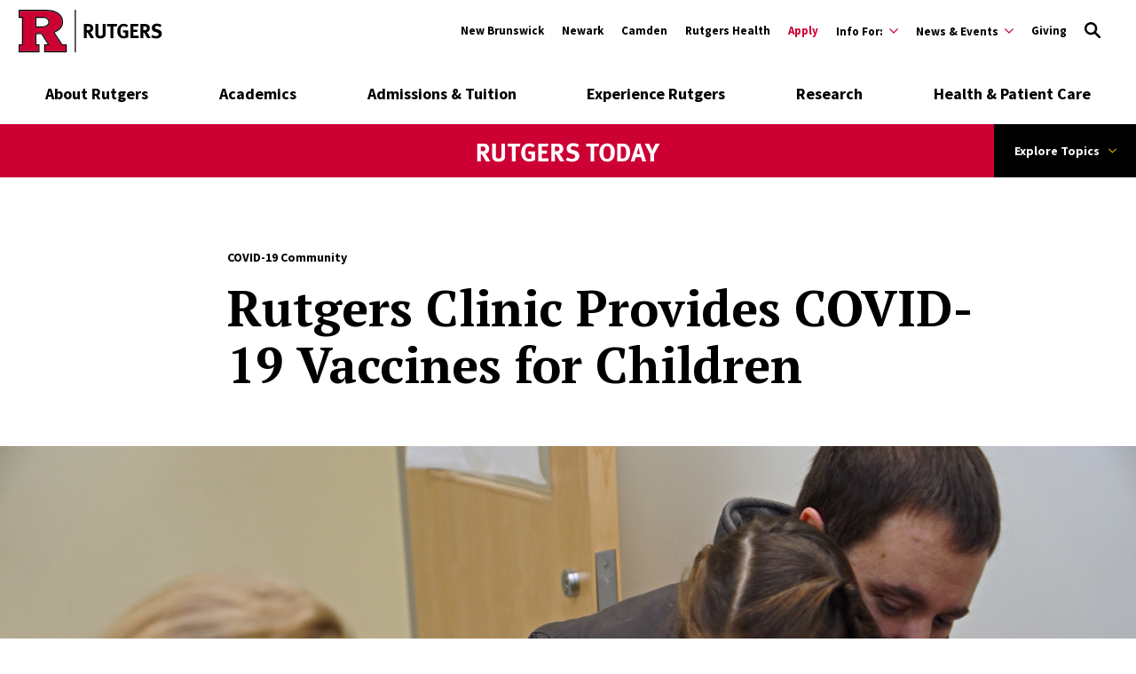

--- FILE ---
content_type: text/html; charset=UTF-8
request_url: https://www.rutgers.edu/news/rutgers-clinic-provides-covid-19-vaccines-children
body_size: 150148
content:
<!DOCTYPE html>
<html lang="en" dir="ltr" prefix="content: http://purl.org/rss/1.0/modules/content/  dc: http://purl.org/dc/terms/  foaf: http://xmlns.com/foaf/0.1/  og: http://ogp.me/ns#  rdfs: http://www.w3.org/2000/01/rdf-schema#  schema: http://schema.org/  sioc: http://rdfs.org/sioc/ns#  sioct: http://rdfs.org/sioc/types#  skos: http://www.w3.org/2004/02/skos/core#  xsd: http://www.w3.org/2001/XMLSchema# ">
  <head>
    <meta charset="utf-8" />
<meta name="description" content="" />
<link rel="canonical" href="https://www.rutgers.edu/news/rutgers-clinic-provides-covid-19-vaccines-children" />
<meta property="og:title" content="Rutgers Clinic Provides COVID-19 Vaccines for Children" />
<meta property="og:description" content="" />
<meta property="og:image" content="https://www.rutgers.edu/sites/default/files/2021-11/Vaccine.jpg" />
<meta property="og:image:url" content="https://www.rutgers.edu/sites/default/files/2021-11/Vaccine.jpg" />
<meta property="og:image:secure_url" content="https://www.rutgers.edu/sites/default/files/2021-11/Vaccine.jpg" />
<meta property="og:image:type" content="image/jpeg" />
<meta name="twitter:card" content="summary_large_image" />
<meta name="twitter:title" content="Rutgers Clinic Provides COVID-19 Vaccines for Children" />
<meta name="twitter:description" content="" />
<meta name="twitter:site" content="@RutgersU" />
<meta name="twitter:image" content="https://www.rutgers.edu/sites/default/files/2021-11/Vaccine.jpg" />
<meta name="google-site-verification" content="n_ksBYYay2p9_3lPEKBnW-OrnkIxOD1jyu53ZeNFp_w" />
<meta name="Generator" content="Drupal 10 (https://www.drupal.org)" />
<meta name="MobileOptimized" content="width" />
<meta name="HandheldFriendly" content="true" />
<meta name="viewport" content="width=device-width, initial-scale=1.0" />
<script type="application/ld+json">{
    "@context": "https://schema.org",
    "@graph": [
        {
            "@type": "Article",
            "headline": "Rutgers Clinic Provides COVID-19 Vaccines for Children",
            "about": "COVID-19 Community",
            "datePublished": "2021-11-17T12:14:20-0500",
            "dateModified": "2021-11-18T09:27:19-0500",
            "author": {
                "@type": "Person",
                "@id": "https://www.rutgers.edu/",
                "url": "https://www.rutgers.edu/"
            },
            "publisher": {
                "@type": "Organization",
                "@id": "https://www.rutgers.edu/",
                "name": "Rutgers University",
                "url": "https://www.rutgers.edu/",
                "logo": {
                    "@type": "ImageObject",
                    "url": "https://www.rutgers.edu/themes/custom/rutgers_edu/images/rutgers_logo.png",
                    "width": "454",
                    "height": "60"
                }
            }
        },
        {
            "@type": "CollegeOrUniversity",
            "@id": "https://www.rutgers.edu/",
            "url": "https://www.rutgers.edu/",
            "name": "Rutgers University",
            "description": "Rutgers University, established in 1766, is New Jersey’s top public research university, committed to excellence in education, research, and global engagement.",
            "telephone": "973-353-5205",
            "logo": {
                "@type": "ImageObject",
                "url": "https://www.rutgers.edu/themes/custom/rutgers_edu/images/rutgers_logo.png",
                "width": "454",
                "height": "60"
            },
            "geo": {
                "@type": "GeoCoordinates",
                "latitude": "40.740967",
                "longitude": "-74.174698"
            },
            "address": {
                "@type": "PostalAddress",
                "streetAddress": "195 University Ave",
                "addressLocality": "Newark",
                "addressRegion": "NJ",
                "postalCode": "07102",
                "addressCountry": "USA"
            }
        },
        {
            "@type": "WebPage",
            "@id": "https://www.rutgers.edu/",
            "publisher": {
                "@type": "Organization",
                "@id": "https://www.rutgers.edu/",
                "name": "Rutgers University"
            }
        }
    ]
}</script>
<link rel="icon" href="/themes/custom/rutgers_edu/favicon.ico" type="image/vnd.microsoft.icon" />

    <title>Rutgers Clinic Provides COVID-19 Vaccines for Children | Rutgers University</title>
    <link href="https://fonts.googleapis.com/css?family=Oswald:400,500,600,700|PT+Serif:400,400i,700,700i|Source+Sans+Pro:400,400i,600,600i,700,700i&display=swap" rel="stylesheet">
    <link rel="stylesheet" media="all" href="/themes/contrib/stable/css/core/components/progress.module.css?t61saz" />
<link rel="stylesheet" media="all" href="/themes/contrib/stable/css/core/components/ajax-progress.module.css?t61saz" />
<link rel="stylesheet" media="all" href="/themes/contrib/stable/css/system/components/align.module.css?t61saz" />
<link rel="stylesheet" media="all" href="/themes/contrib/stable/css/system/components/fieldgroup.module.css?t61saz" />
<link rel="stylesheet" media="all" href="/themes/contrib/stable/css/system/components/container-inline.module.css?t61saz" />
<link rel="stylesheet" media="all" href="/themes/contrib/stable/css/system/components/clearfix.module.css?t61saz" />
<link rel="stylesheet" media="all" href="/themes/contrib/stable/css/system/components/details.module.css?t61saz" />
<link rel="stylesheet" media="all" href="/themes/contrib/stable/css/system/components/hidden.module.css?t61saz" />
<link rel="stylesheet" media="all" href="/themes/contrib/stable/css/system/components/item-list.module.css?t61saz" />
<link rel="stylesheet" media="all" href="/themes/contrib/stable/css/system/components/js.module.css?t61saz" />
<link rel="stylesheet" media="all" href="/themes/contrib/stable/css/system/components/nowrap.module.css?t61saz" />
<link rel="stylesheet" media="all" href="/themes/contrib/stable/css/system/components/position-container.module.css?t61saz" />
<link rel="stylesheet" media="all" href="/themes/contrib/stable/css/system/components/reset-appearance.module.css?t61saz" />
<link rel="stylesheet" media="all" href="/themes/contrib/stable/css/system/components/resize.module.css?t61saz" />
<link rel="stylesheet" media="all" href="/themes/contrib/stable/css/system/components/system-status-counter.css?t61saz" />
<link rel="stylesheet" media="all" href="/themes/contrib/stable/css/system/components/system-status-report-counters.css?t61saz" />
<link rel="stylesheet" media="all" href="/themes/contrib/stable/css/system/components/system-status-report-general-info.css?t61saz" />
<link rel="stylesheet" media="all" href="/themes/contrib/stable/css/system/components/tablesort.module.css?t61saz" />
<link rel="stylesheet" media="all" href="/themes/contrib/stable/css/filter/filter.caption.css?t61saz" />
<link rel="stylesheet" media="all" href="//cdnjs.cloudflare.com/ajax/libs/font-awesome/6.6.0/css/all.min.css" />
<link rel="stylesheet" media="all" href="/themes/contrib/stable/css/views/views.module.css?t61saz" />
<link rel="stylesheet" media="all" href="/modules/contrib/paragraphs/css/paragraphs.unpublished.css?t61saz" />
<link rel="stylesheet" media="all" href="/modules/contrib/social_media_links/css/social_media_links.theme.css?t61saz" />
<link rel="stylesheet" media="all" href="/core/../profiles/rutgers/themes/rutgers_main/components/atoms/category/category.css?t61saz" />
<link rel="stylesheet" media="all" href="/core/../profiles/rutgers/themes/rutgers_main/components/atoms/image/image.css?t61saz" />
<link rel="stylesheet" media="all" href="/core/../profiles/rutgers/themes/rutgers_main/components/molecules/news-card/news-card.css?t61saz" />
<link rel="stylesheet" media="all" href="/core/../profiles/rutgers/themes/rutgers_main/components/atoms/sub-title/sub-title.css?t61saz" />
<link rel="stylesheet" media="all" href="/themes/custom/rutgers_edu/css/style.css?t61saz" />
<link rel="stylesheet" media="all" href="/profiles/rutgers/themes/rutgers_main/pattern_lab/source/css/style.css?t61saz" />
<link rel="stylesheet" media="all" href="/profiles/rutgers/themes/rutgers_main/style/css/overrides.css?t61saz" />
<link rel="stylesheet" media="all" href="/sites/default/files/asset_injector/css/new_logo_footer-f4b38bd8ea389123517a02ba82668f75.css?t61saz" />
<link rel="stylesheet" media="all" href="/sites/default/files/asset_injector/css/new_logo_header-712d767c1fa4d3eeacde40be447e0d77.css?t61saz" />
<link rel="stylesheet" media="all" href="/sites/default/files/asset_injector/css/new_mini_news_logo-b8a8a42359fab39ad761a561f7db025d.css?t61saz" />
<link rel="stylesheet" media="all" href="/sites/default/files/asset_injector/css/news_mobile_menu-a358014e2957c5c8eba6bb11f0ca02a2.css?t61saz" />

    <script type="application/json" data-drupal-selector="drupal-settings-json">{"path":{"baseUrl":"\/","pathPrefix":"","currentPath":"node\/23116","currentPathIsAdmin":false,"isFront":false,"currentLanguage":"en"},"pluralDelimiter":"\u0003","gtag":{"tagId":"","consentMode":false,"otherIds":[],"events":[],"additionalConfigInfo":[]},"suppressDeprecationErrors":true,"ajaxPageState":{"libraries":"[base64]","theme":"rutgers_edu","theme_token":null},"ajaxTrustedUrl":[],"gtm":{"tagId":null,"settings":{"data_layer":"dataLayer","include_classes":false,"allowlist_classes":"google\nnonGooglePixels\nnonGoogleScripts\nnonGoogleIframes","blocklist_classes":"customScripts\ncustomPixels","include_environment":false,"environment_id":"","environment_token":""},"tagIds":["GTM-KZ35S2N"]},"user":{"uid":0,"permissionsHash":"1a82ccf4fdae4443c30e587caa6254d9d65abce8029212b08fd0b95981351fa0"}}</script>
<script src="/core/misc/drupalSettingsLoader.js?v=10.5.6"></script>
<script src="/modules/contrib/google_tag/js/gtag.js?t61saz"></script>
<script src="/modules/contrib/google_tag/js/gtm.js?t61saz"></script>

    <script type='text/javascript' src='https://platform-api.sharethis.com/js/sharethis.js#property=5db74cb3020ee70012a2ad99&product=inline-share-buttons' async='async'></script>
  </head>
  <body class="article path-node page-node-type-article">
        <a class="skip-link" href="#main-content">
      Skip to main content
    </a>

    <noscript><iframe src="https://www.googletagmanager.com/ns.html?id=GTM-KZ35S2N"
                  height="0" width="0" style="display:none;visibility:hidden"></iframe></noscript>

      <div class="dialog-off-canvas-main-canvas" data-off-canvas-main-canvas>
    <div class="layout-container lc--layout-container lc--two-column">

  <div class="l--layout l--two-column">
    
      
    

<section
  class="cc--component-container cc--emergency-banner color- "

  
  
  
  
  
  >

    <div class="c--component c--emergency-banner"
        >

        
  

    </div><!-- c--component c--emergency-banner -->

</section><!-- cc--component-container cc--emergency-banner -->

  


    <header id="l--main-header">
        <div class="region region-header r--region r--header">
    <div class="cc-component-container cc--header" aria-label="Site Header">
      <div class="c--component c--header">
        


<div id="block-searchblock-header" class="block block-rutgers-search block-search-block cc--component-container cc--search-form">
  <div class="c--component c--search-form">
    
        
          
<div class="search-form-branding">
  <a class="logo-link-mobile" href="/" aria-label="Link Rutgers University Home">
  <svg class="icon-logo" id="Layer_1" xmlns="http://www.w3.org/2000/svg" x="0px" y="0px" viewBox="0 0 202.38 60" xml:space="preserve" aria-label="Mobile Rutgers Logo">
        <title>Mobile Rutgers Logo</title>
    <defs>
      <style>.cls-1{fill:#c03;}</style>
    </defs>
    <path class="cls-1" d="m48.28,31.28l.95-.36c7.91-2.98,11.75-7.48,11.75-13.77,0-4.35-1.74-7.9-5.32-10.85-3.79-3.07-9-4.63-15.49-4.63,0,0-37.05,0-38.61,0v8.21c.24,0,1.96,0,4.5,0v40.26H1.57v8.19h26.33v-8.19h-4.65v-17.35h9.55l10.92,17.35h-6.14v8.19h28.51v-8.19h-5.39l-12.42-18.87Zm-7.52-8.66l-.02.02c-2.03,1.59-5.03,2.39-8.91,2.39h-8.56v-15.14c5.84,0,10.56,0,10.56,0,3.3,0,5.87.93,7.62,2.73,1.28,1.26,1.92,2.86,1.92,4.75,0,2.03-.88,3.8-2.6,5.25h0Z"/>
    <g>
      <path d="m33.82,9.89h-10.56s0,15.14,0,15.14h8.57c3.88,0,6.88-.81,8.91-2.39l.02-.02c1.73-1.45,2.6-3.22,2.6-5.25,0-1.89-.65-3.48-1.92-4.75-1.75-1.81-4.32-2.73-7.62-2.73h0Zm5.96,11.52h0c-1.75,1.37-4.43,2.07-7.95,2.07h-7.01v-12.03h9.01c2.86,0,5.05.76,6.5,2.26l.02.02c.98.98,1.46,2.17,1.46,3.64,0,1.56-.66,2.88-2.02,4.04h0Z"/>
      <path d="m61.54,48.59l-10.89-16.55c7.9-3.21,11.9-8.21,11.9-14.89,0-4.84-1.92-8.78-5.89-12.05C52.57,1.8,47.03.13,40.18.13H.01S.01,11.44.01,11.44h4.5v37.16H.01v11.31h29.45v-11.31h-4.65v-14.23h7.13l8.96,14.23h-4.88v11.31h31.63v-11.31h-6.11Zm4.55,9.75h-28.51v-8.19h6.14l-10.92-17.35h-9.55v17.35h4.65v8.19H1.57v-8.19h4.5V9.89H1.57V1.68h38.61c6.49,0,11.7,1.56,15.49,4.63,3.58,2.95,5.32,6.49,5.32,10.84,0,6.28-3.84,10.79-11.75,13.77l-.95.36,12.42,18.87h5.39v8.19Z"/>
    </g>
    <rect x="78.96" y=".12" width="1.56" height="59.78"/>
    <g>
      <path d="m101.55,40.07c-.77-1.32-1.09-1.87-1.87-3.27-1.98-3.59-2.58-4.56-3.3-4.88-.2-.09-.37-.14-.63-.17v8.32h-3.93v-19.94h7.43c3.53,0,5.85,2.35,5.85,5.85,0,2.98-1.98,5.45-4.45,5.51.4.32.57.49.83.83,1.03,1.29,4.08,6.49,4.79,7.75h-4.73Zm-2.09-16.44c-.46-.17-1.29-.29-2.27-.29h-1.43v5.4h1.35c1.72,0,2.47-.17,3.01-.66.49-.46.77-1.18.77-2.01,0-1.23-.49-2.09-1.43-2.44Z"/>
      <path d="m122.1,36.68c-.52,1.58-2.47,3.76-6.77,3.76-3.04,0-5.28-.92-6.4-2.67-.66-1.03-.86-1.84-.86-3.76v-13.89h4.1v13.11c0,1.23.11,1.95.34,2.38.46.89,1.41,1.38,2.73,1.38,1.75,0,2.87-.86,3.04-2.32.06-.43.06-.72.06-1.78v-12.77h4.08v13.43c0,1.89-.03,2.27-.32,3.13Z"/>
      <path d="m138.15,23.46h-4.76v16.62h-4.07v-16.62h-4.88v-3.33h14.38l-.66,3.33Z"/>
      <path d="m147.77,40.3c-2.98,0-5.19-.98-6.8-3.04-1.46-1.87-2.12-3.99-2.12-6.97,0-4.22,1.38-7.2,4.16-9.07,1.46-.98,2.96-1.41,4.85-1.41,2.41,0,4.59.77,6.34,2.3l-2.12,2.5c-1.29-1.06-2.64-1.55-4.16-1.55-1.18,0-2.18.34-2.87,1-1.35,1.29-1.69,3.44-1.69,6.43s.49,4.68,1.49,5.68c.75.72,1.84,1.12,3.13,1.12.89,0,1.61-.14,2.27-.49v-4.53h-3.04l-.52-3.27h7.72v9.53c-2.04,1.21-4.28,1.78-6.63,1.78Z"/>
      <path d="m157.35,40.07v-19.94h11.36l-.52,3.27h-6.77v4.62h5.65v3.27h-5.65v5.34h7.55v3.44h-11.62Z"/>
      <path d="m181.22,40.07c-.77-1.32-1.09-1.87-1.87-3.27-1.98-3.59-2.58-4.56-3.3-4.88-.2-.09-.37-.14-.63-.17v8.32h-3.93v-19.94h7.43c3.53,0,5.85,2.35,5.85,5.85,0,2.98-1.98,5.45-4.45,5.51.4.32.57.49.83.83,1.03,1.29,4.08,6.49,4.79,7.75h-4.73Zm-2.09-16.44c-.46-.17-1.29-.29-2.27-.29h-1.43v5.4h1.35c1.72,0,2.47-.17,3.01-.66.49-.46.77-1.18.77-2.01,0-1.23-.49-2.09-1.43-2.44Z"/>
      <path d="m193.41,40.5c-2.27,0-4.79-.66-6.8-1.81l1.49-3.13c1.87.98,3.47,1.61,5.48,1.61,2.3,0,3.5-.95,3.5-2.73,0-1.29-.83-2.09-2.61-2.58l-2.21-.6c-1.98-.55-3.21-1.32-3.93-2.53-.55-.89-.83-1.92-.83-3.04,0-3.64,2.93-6.17,7.15-6.17,2.44,0,4.91.75,6.66,2.01l-1.89,2.87c-1.81-1.09-3.16-1.52-4.65-1.52-1.64,0-2.78.95-2.78,2.3,0,1.03.55,1.55,2.21,2.01l2.41.66c3.27.89,5.05,2.98,5.05,5.94,0,4.05-3.27,6.72-8.24,6.72Z"/>
    </g>
      </svg>
</a>

<a class="logo-link-tablet-desktop" href="/" aria-label="Link Rutgers University Home">
  <svg class="icon-logo-long-tag" id="Layer_1" xmlns="http://www.w3.org/2000/svg" x="0px" y="0px" viewBox="0 0 202.38 60" xml:space="preserve" aria-label="Tablet Rutgers Logo">
        <title>Tablet Rutgers Logo</title>
    <defs>
      <style>.cls-1{fill:#c03;}</style>
    </defs>
    <path class="cls-1" d="m48.28,31.28l.95-.36c7.91-2.98,11.75-7.48,11.75-13.77,0-4.35-1.74-7.9-5.32-10.85-3.79-3.07-9-4.63-15.49-4.63,0,0-37.05,0-38.61,0v8.21c.24,0,1.96,0,4.5,0v40.26H1.57v8.19h26.33v-8.19h-4.65v-17.35h9.55l10.92,17.35h-6.14v8.19h28.51v-8.19h-5.39l-12.42-18.87Zm-7.52-8.66l-.02.02c-2.03,1.59-5.03,2.39-8.91,2.39h-8.56v-15.14c5.84,0,10.56,0,10.56,0,3.3,0,5.87.93,7.62,2.73,1.28,1.26,1.92,2.86,1.92,4.75,0,2.03-.88,3.8-2.6,5.25h0Z"/>
    <g>
      <path d="m33.82,9.89h-10.56s0,15.14,0,15.14h8.57c3.88,0,6.88-.81,8.91-2.39l.02-.02c1.73-1.45,2.6-3.22,2.6-5.25,0-1.89-.65-3.48-1.92-4.75-1.75-1.81-4.32-2.73-7.62-2.73h0Zm5.96,11.52h0c-1.75,1.37-4.43,2.07-7.95,2.07h-7.01v-12.03h9.01c2.86,0,5.05.76,6.5,2.26l.02.02c.98.98,1.46,2.17,1.46,3.64,0,1.56-.66,2.88-2.02,4.04h0Z"/>
      <path d="m61.54,48.59l-10.89-16.55c7.9-3.21,11.9-8.21,11.9-14.89,0-4.84-1.92-8.78-5.89-12.05C52.57,1.8,47.03.13,40.18.13H.01S.01,11.44.01,11.44h4.5v37.16H.01v11.31h29.45v-11.31h-4.65v-14.23h7.13l8.96,14.23h-4.88v11.31h31.63v-11.31h-6.11Zm4.55,9.75h-28.51v-8.19h6.14l-10.92-17.35h-9.55v17.35h4.65v8.19H1.57v-8.19h4.5V9.89H1.57V1.68h38.61c6.49,0,11.7,1.56,15.49,4.63,3.58,2.95,5.32,6.49,5.32,10.84,0,6.28-3.84,10.79-11.75,13.77l-.95.36,12.42,18.87h5.39v8.19Z"/>
    </g>
    <rect x="78.96" y=".12" width="1.56" height="59.78"/>
    <g>
      <path d="m101.55,40.07c-.77-1.32-1.09-1.87-1.87-3.27-1.98-3.59-2.58-4.56-3.3-4.88-.2-.09-.37-.14-.63-.17v8.32h-3.93v-19.94h7.43c3.53,0,5.85,2.35,5.85,5.85,0,2.98-1.98,5.45-4.45,5.51.4.32.57.49.83.83,1.03,1.29,4.08,6.49,4.79,7.75h-4.73Zm-2.09-16.44c-.46-.17-1.29-.29-2.27-.29h-1.43v5.4h1.35c1.72,0,2.47-.17,3.01-.66.49-.46.77-1.18.77-2.01,0-1.23-.49-2.09-1.43-2.44Z"/>
      <path d="m122.1,36.68c-.52,1.58-2.47,3.76-6.77,3.76-3.04,0-5.28-.92-6.4-2.67-.66-1.03-.86-1.84-.86-3.76v-13.89h4.1v13.11c0,1.23.11,1.95.34,2.38.46.89,1.41,1.38,2.73,1.38,1.75,0,2.87-.86,3.04-2.32.06-.43.06-.72.06-1.78v-12.77h4.08v13.43c0,1.89-.03,2.27-.32,3.13Z"/>
      <path d="m138.15,23.46h-4.76v16.62h-4.07v-16.62h-4.88v-3.33h14.38l-.66,3.33Z"/>
      <path d="m147.77,40.3c-2.98,0-5.19-.98-6.8-3.04-1.46-1.87-2.12-3.99-2.12-6.97,0-4.22,1.38-7.2,4.16-9.07,1.46-.98,2.96-1.41,4.85-1.41,2.41,0,4.59.77,6.34,2.3l-2.12,2.5c-1.29-1.06-2.64-1.55-4.16-1.55-1.18,0-2.18.34-2.87,1-1.35,1.29-1.69,3.44-1.69,6.43s.49,4.68,1.49,5.68c.75.72,1.84,1.12,3.13,1.12.89,0,1.61-.14,2.27-.49v-4.53h-3.04l-.52-3.27h7.72v9.53c-2.04,1.21-4.28,1.78-6.63,1.78Z"/>
      <path d="m157.35,40.07v-19.94h11.36l-.52,3.27h-6.77v4.62h5.65v3.27h-5.65v5.34h7.55v3.44h-11.62Z"/>
      <path d="m181.22,40.07c-.77-1.32-1.09-1.87-1.87-3.27-1.98-3.59-2.58-4.56-3.3-4.88-.2-.09-.37-.14-.63-.17v8.32h-3.93v-19.94h7.43c3.53,0,5.85,2.35,5.85,5.85,0,2.98-1.98,5.45-4.45,5.51.4.32.57.49.83.83,1.03,1.29,4.08,6.49,4.79,7.75h-4.73Zm-2.09-16.44c-.46-.17-1.29-.29-2.27-.29h-1.43v5.4h1.35c1.72,0,2.47-.17,3.01-.66.49-.46.77-1.18.77-2.01,0-1.23-.49-2.09-1.43-2.44Z"/>
      <path d="m193.41,40.5c-2.27,0-4.79-.66-6.8-1.81l1.49-3.13c1.87.98,3.47,1.61,5.48,1.61,2.3,0,3.5-.95,3.5-2.73,0-1.29-.83-2.09-2.61-2.58l-2.21-.6c-1.98-.55-3.21-1.32-3.93-2.53-.55-.89-.83-1.92-.83-3.04,0-3.64,2.93-6.17,7.15-6.17,2.44,0,4.91.75,6.66,2.01l-1.89,2.87c-1.81-1.09-3.16-1.52-4.65-1.52-1.64,0-2.78.95-2.78,2.3,0,1.03.55,1.55,2.21,2.01l2.41.66c3.27.89,5.05,2.98,5.05,5.94,0,4.05-3.27,6.72-8.24,6.72Z"/>
    </g>
      </svg>
</a>


  <button type="button" class="icon-search-close" aria-label="Close Search">
    <svg role="img" version="1.1" class="close" xmlns="http://www.w3.org/2000/svg" xmlns:xlink="http://www.w3.org/1999/xlink" x="0px" y="0px"
         viewBox="0 0 24 23.3" xml:space="preserve">
          <title>Close Search</title>
      <path d="M2.8,0L12,9.2L21.2,0l2.1,2.1l-9.2,9.2l9.9,9.9l-2.1,2.1L12,13.4l-9.9,9.9L0,21.2l9.9-9.9L0.7,2.1L2.8,0z"/>
        </svg>
  </button>
</div>

<h2 class="visually-hidden" id="dialog-title">Enter a Search Term</h2>

<form autocomplete="on" name="search-form">
            <div class="search-form-inner">
            <div class="fi--form-item fi--search">
    
      <label for="696d3398a55d6text">
      Search Rutgers    </label>
  
  <input
    type="text"
    name="search"
    id="696d3398a55d6text"
    class="text"
            maxlength="50"    placeholder="Search Rutgers"    size="50"
  >

</div>
            <button type="submit" class="icon-search" aria-label="Search">
  <svg version="1.1" role="img"xmlns="http://www.w3.org/2000/svg" xmlns:xlink="http://www.w3.org/1999/xlink" x="0px"
   y="0px" viewBox="0 0 28 28">
   <title>Search</title>
<path d="M11.1,0C5,0,0,5,0,11.1s5,11.1,11.1,11.1c2.3,0,4.5-0.7,6.3-2l7.3,7.3c0.8,0.8,2,0.8,2.8,0c0.8-0.8,0.8-2,0-2.8
	l-7.3-7.3c1.3-1.8,2-4,2-6.3C22.1,5,17.2,0,11.1,0z M11.1,3.9c4,0,7.2,3.2,7.2,7.2c0,4-3.2,7.2-7.2,7.2c-4,0-7.2-3.2-7.2-7.2
	C3.9,7.1,7.1,3.9,11.1,3.9z"/>
</svg>
</button>
        </div>

        <fieldset class="search-filter-options" role="radiogroup" aria-label="Search Filter Options">
          <div class="fieldset-inner">
            <div class="fi--form-item fi--form-item-radio">
    
  <div class="radio-wrapper">
    <input type="radio" name="search-type" id="696d3398a55d6search-type--this-site" value="search-this-site"  checked >
    <label for="696d3398a55d6search-type--this-site">Search this site</label>
  </div>

</div>
            <div class="fi--form-item fi--form-item-radio">
    
  <div class="radio-wrapper">
    <input type="radio" name="search-type" id="696d3398a55d6search-type--all-rutgers" value="search-all-rutgers" >
    <label for="696d3398a55d6search-type--all-rutgers">Search all Rutgers</label>
  </div>

</div>
            <div class="fi--form-item fi--form-item-radio">
    
  <div class="radio-wrapper">
    <input type="radio" name="search-type" id="696d3398a55d6search-type--people" value="search-people" >
    <label for="696d3398a55d6search-type--people">Search People</label>
  </div>

</div>
          </div>
        </fieldset>

    </form>
      </div>
</div>

          <div class="utility-nav-container">
            <div class="utility-nav-container-wrapper">
              <div id="block-sitebranding-utility" class="block block-system block-system-branding-block cc--component-container cc--branding-header-red-tag">
  <div class="c--component c--branding-header-red-tag">
    
        
          <a href="/" aria-label="Go to Rutgers homepage">
        <svg id="Layer_1" xmlns="http://www.w3.org/2000/svg" viewBox="0 0 202.38 60" class="icon-logo-color" x="0px" y="0px"><defs><style>.cls-1{fill:#c03;}</style></defs><path class="cls-1" d="m48.28,31.28l.95-.36c7.91-2.98,11.75-7.48,11.75-13.77,0-4.35-1.74-7.9-5.32-10.85-3.79-3.07-9-4.63-15.49-4.63,0,0-37.05,0-38.61,0v8.21c.24,0,1.96,0,4.5,0v40.26H1.57v8.19h26.33v-8.19h-4.65v-17.35h9.55l10.92,17.35h-6.14v8.19h28.51v-8.19h-5.39l-12.42-18.87Zm-7.52-8.66l-.02.02c-2.03,1.59-5.03,2.39-8.91,2.39h-8.56v-15.14c5.84,0,10.56,0,10.56,0,3.3,0,5.87.93,7.62,2.73,1.28,1.26,1.92,2.86,1.92,4.75,0,2.03-.88,3.8-2.6,5.25h0Z"/><g><path d="m33.82,9.89h-10.56s0,15.14,0,15.14h8.57c3.88,0,6.88-.81,8.91-2.39l.02-.02c1.73-1.45,2.6-3.22,2.6-5.25,0-1.89-.65-3.48-1.92-4.75-1.75-1.81-4.32-2.73-7.62-2.73h0Zm5.96,11.52h0c-1.75,1.37-4.43,2.07-7.95,2.07h-7.01v-12.03h9.01c2.86,0,5.05.76,6.5,2.26l.02.02c.98.98,1.46,2.17,1.46,3.64,0,1.56-.66,2.88-2.02,4.04h0Z"/><path d="m61.54,48.59l-10.89-16.55c7.9-3.21,11.9-8.21,11.9-14.89,0-4.84-1.92-8.78-5.89-12.05C52.57,1.8,47.03.13,40.18.13H.01S.01,11.44.01,11.44h4.5v37.16H.01v11.31h29.45v-11.31h-4.65v-14.23h7.13l8.96,14.23h-4.88v11.31h31.63v-11.31h-6.11Zm4.55,9.75h-28.51v-8.19h6.14l-10.92-17.35h-9.55v17.35h4.65v8.19H1.57v-8.19h4.5V9.89H1.57V1.68h38.61c6.49,0,11.7,1.56,15.49,4.63,3.58,2.95,5.32,6.49,5.32,10.84,0,6.28-3.84,10.79-11.75,13.77l-.95.36,12.42,18.87h5.39v8.19Z"/></g><rect x="78.96" y=".12" width="1.56" height="59.78"/><g><path d="m101.55,40.07c-.77-1.32-1.09-1.87-1.87-3.27-1.98-3.59-2.58-4.56-3.3-4.88-.2-.09-.37-.14-.63-.17v8.32h-3.93v-19.94h7.43c3.53,0,5.85,2.35,5.85,5.85,0,2.98-1.98,5.45-4.45,5.51.4.32.57.49.83.83,1.03,1.29,4.08,6.49,4.79,7.75h-4.73Zm-2.09-16.44c-.46-.17-1.29-.29-2.27-.29h-1.43v5.4h1.35c1.72,0,2.47-.17,3.01-.66.49-.46.77-1.18.77-2.01,0-1.23-.49-2.09-1.43-2.44Z"/><path d="m122.1,36.68c-.52,1.58-2.47,3.76-6.77,3.76-3.04,0-5.28-.92-6.4-2.67-.66-1.03-.86-1.84-.86-3.76v-13.89h4.1v13.11c0,1.23.11,1.95.34,2.38.46.89,1.41,1.38,2.73,1.38,1.75,0,2.87-.86,3.04-2.32.06-.43.06-.72.06-1.78v-12.77h4.08v13.43c0,1.89-.03,2.27-.32,3.13Z"/><path d="m138.15,23.46h-4.76v16.62h-4.07v-16.62h-4.88v-3.33h14.38l-.66,3.33Z"/><path d="m147.77,40.3c-2.98,0-5.19-.98-6.8-3.04-1.46-1.87-2.12-3.99-2.12-6.97,0-4.22,1.38-7.2,4.16-9.07,1.46-.98,2.96-1.41,4.85-1.41,2.41,0,4.59.77,6.34,2.3l-2.12,2.5c-1.29-1.06-2.64-1.55-4.16-1.55-1.18,0-2.18.34-2.87,1-1.35,1.29-1.69,3.44-1.69,6.43s.49,4.68,1.49,5.68c.75.72,1.84,1.12,3.13,1.12.89,0,1.61-.14,2.27-.49v-4.53h-3.04l-.52-3.27h7.72v9.53c-2.04,1.21-4.28,1.78-6.63,1.78Z"/><path d="m157.35,40.07v-19.94h11.36l-.52,3.27h-6.77v4.62h5.65v3.27h-5.65v5.34h7.55v3.44h-11.62Z"/><path d="m181.22,40.07c-.77-1.32-1.09-1.87-1.87-3.27-1.98-3.59-2.58-4.56-3.3-4.88-.2-.09-.37-.14-.63-.17v8.32h-3.93v-19.94h7.43c3.53,0,5.85,2.35,5.85,5.85,0,2.98-1.98,5.45-4.45,5.51.4.32.57.49.83.83,1.03,1.29,4.08,6.49,4.79,7.75h-4.73Zm-2.09-16.44c-.46-.17-1.29-.29-2.27-.29h-1.43v5.4h1.35c1.72,0,2.47-.17,3.01-.66.49-.46.77-1.18.77-2.01,0-1.23-.49-2.09-1.43-2.44Z"/><path d="m193.41,40.5c-2.27,0-4.79-.66-6.8-1.81l1.49-3.13c1.87.98,3.47,1.61,5.48,1.61,2.3,0,3.5-.95,3.5-2.73,0-1.29-.83-2.09-2.61-2.58l-2.21-.6c-1.98-.55-3.21-1.32-3.93-2.53-.55-.89-.83-1.92-.83-3.04,0-3.64,2.93-6.17,7.15-6.17,2.44,0,4.91.75,6.66,2.01l-1.89,2.87c-1.81-1.09-3.16-1.52-4.65-1.52-1.64,0-2.78.95-2.78,2.3,0,1.03.55,1.55,2.21,2.01l2.41.66c3.27.89,5.05,2.98,5.05,5.94,0,4.05-3.27,6.72-8.24,6.72Z"/></g></svg>
  </a>
      </div>
</div>

              <div class="white block block-rutgers-menu block-menu-banner-blocklocations cc--component-container cc--locations-menu" id="block-locations">
  <div class="c--component c--locations-menu">
    
        
        <nav class="mc--menu mc--locations" aria-label="Rutgers Locations Menu">
      
              <ul class="menu m--menu m--locations">
                    <li class="menu-item">

          <a href="https://newbrunswick.rutgers.edu/?utm_source=rutgers.edu&amp;utm_medium=web&amp;utm_campaign=uwide_sliver_new">New Brunswick</a>

              </li>
                <li class="menu-item">

          <a href="https://newark.rutgers.edu/?utm_source=rutgers.edu&amp;utm_medium=web&amp;utm_campaign=uwide_sliver_new">Newark</a>

              </li>
                <li class="menu-item">

          <a href="https://camden.rutgers.edu/?utm_source=rutgers.edu&amp;utm_medium=web&amp;utm_campaign=uwide_sliver_new">Camden</a>

              </li>
                <li class="menu-item">

          <a href="https://rutgershealth.org/?utm_source=rutgers.edu&amp;utm_medium=web&amp;utm_campaign=uwide_sliver_new">Rutgers Health</a>

              </li>
        </ul>
  


    </nav>
      </div>
</div>

              


<div class="white block block-rutgers-menu block-menu-banner-blockutility cc--component-container cc--utility-menu" id="block-utility">
  <div class="c--component c--utility-menu">
    
        
        <nav class="mc--menu mc--utility" aria-label="Rutgers Supplemental Menu">
      
              <ul class="menu m--menu m--utility">
                    <li class="menu-item">
                  <a href="https://admissions.rutgers.edu/apply#application" class="red-color">Apply</a>
                              </li>
                <li class="menu-item menu-item--expanded">
                  <div class="utility-button-wrapper">
            <button type="button" class="utility-button information-for-toggle" aria-expanded="false" aria-haspopup="true" aria-label="Expand Info For: Sub-Menu">
              <span>Info For:</span>
              <svg version="1.1" xmlns="http://www.w3.org/2000/svg" xmlns:xlink="http://www.w3.org/1999/xlink" x="0px" y="0px" viewBox="0 0 20 11.7" enable-background="new 0 0 20 11.7" xml:space="preserve">
                <path d="M10,8.3L18.3,0L20,1.7l-10,10L0,1.7L1.7,0L10,8.3z"></path>
              </svg>
            </button>
                                        <ul class="menu submenu" aria-hidden="true">
                    <li class="menu-item">
                  <a href="/info/prospective-students-parents" data-drupal-link-system-path="node/10125">Prospective Students and Parents</a>
                              </li>
                <li class="menu-item">
                  <a href="/information-current-students" data-drupal-link-system-path="node/10017">Current Students</a>
                              </li>
                <li class="menu-item">
                  <a href="/info/faculty-staff" data-drupal-link-system-path="node/10004">Faculty and Staff</a>
                              </li>
                <li class="menu-item">
                  <a href="https://rutgersfoundation.org/">Alumni and Donors</a>
                              </li>
                <li class="menu-item">
                  <a href="/why-work-rutgers" data-drupal-link-system-path="node/29890">Job Seekers</a>
                              </li>
                <li class="menu-item">
                  <a href="/veterans" data-drupal-link-system-path="node/15796">Veterans &amp; Military</a>
                              </li>
        </ul>
  
                          </div>
              </li>
                <li class="menu-item menu-item--expanded">
                  <div class="utility-button-wrapper">
            <button type="button" class="utility-button information-for-toggle" aria-expanded="false" aria-haspopup="true" aria-label="Expand News &amp; Events Sub-Menu">
              <span>News &amp; Events</span>
              <svg version="1.1" xmlns="http://www.w3.org/2000/svg" xmlns:xlink="http://www.w3.org/1999/xlink" x="0px" y="0px" viewBox="0 0 20 11.7" enable-background="new 0 0 20 11.7" xml:space="preserve">
                <path d="M10,8.3L18.3,0L20,1.7l-10,10L0,1.7L1.7,0L10,8.3z"></path>
              </svg>
            </button>
                                        <ul class="menu submenu" aria-hidden="true">
                    <li class="menu-item">
                  <a href="/news" data-drupal-link-system-path="node/9809">Rutgers Today</a>
                              </li>
                <li class="menu-item">
                  <a href="/events" data-drupal-link-system-path="events">Events</a>
                              </li>
        </ul>
  
                          </div>
              </li>
                <li class="menu-item">
                  <a href="https://give.rutgersfoundation.org/">Giving</a>
                              </li>
        </ul>
  


    </nav>
      </div>
</div>

              <div id="block-gcseblock" class="block block-rutgers-search block-gcse-block">
  
    
      
  
    

<div
  class="cc--component-container cc--gcse-tag"

  
  
  
  
  
  >

    <div class="c--component c--gcse-tag"
        >

          <script>
    (function() {
      var cx = '010071235655526915878:dsnrkxoa9pg';
      var gcse = document.createElement('script');
      gcse.type = 'text/javascript';
      gcse.async = true;
      gcse.src = 'https://cse.google.com/cse.js?cx=' + cx;
      var s = document.getElementsByTagName('script')[0];
      s.parentNode.insertBefore(gcse, s);
    })();
  </script>
  <div style="display: none">
    <div class="gcse-searchbox-only" data-resultsUrl="/search/site" enableAutoComplete="true"
         data-autoCompleteMaxCompletions="5" data-autoCompleteMatchType='any'></div>
  </div>


    </div><!-- c--component c--gcse-tag -->

</div><!-- cc--component-container cc--gcse-tag -->

  </div>
              <button type="button" class="icon-search" aria-label="Open Search">
  <svg role="img" class="search" version="1.1" xmlns="http://www.w3.org/2000/svg" xmlns:xlink="http://www.w3.org/1999/xlink" x="0px"
	 y="0px" viewBox="0 0 28 28" xml:space="preserve">
   <title>Open Search</title>
  <path class="search" d="M11.1,0C5,0,0,5,0,11.1s5,11.1,11.1,11.1c2.3,0,4.5-0.7,6.3-2l7.3,7.3c0.8,0.8,2,0.8,2.8,0c0.8-0.8,0.8-2,0-2.8
    l-7.3-7.3c1.3-1.8,2-4,2-6.3C22.1,5,17.2,0,11.1,0z M11.1,3.9c4,0,7.2,3.2,7.2,7.2c0,4-3.2,7.2-7.2,7.2c-4,0-7.2-3.2-7.2-7.2
    C3.9,7.1,7.1,3.9,11.1,3.9z"/>
  </svg>
</button>
              <button type="button" class="icon-close" aria-label="Close">
  <svg version="1.1" xmlns="http://www.w3.org/2000/svg" xmlns:xlink="http://www.w3.org/1999/xlink" x="0px" y="0px"
	 viewBox="0 0 24 23.3" xml:space="preserve">
  <path d="M2.8,0L12,9.2L21.2,0l2.1,2.1l-9.2,9.2l9.9,9.9l-2.1,2.1L12,13.4l-9.9,9.9L0,21.2l9.9-9.9L0.7,2.1L2.8,0z"/>
  </svg>
</button>
            </div>
          </div>

          <div class="main-nav-container">
            <div class="branding-mainmenu-container">
              <div class="branding-mainmenu-container-inner">
                <div class="inner-wrapper">
                  <div id="block-sitebranding" class="block block-system block-system-branding-block cc--component-container cc--branding-header-red-tag">
  <div class="c--component c--branding-header-red-tag">
    
        
          <a href="/" aria-label="Go to Rutgers homepage">
        <svg id="Layer_1" xmlns="http://www.w3.org/2000/svg" viewBox="0 0 202.38 60" class="icon-logo-color" x="0px" y="0px"><defs><style>.cls-1{fill:#c03;}</style></defs><path class="cls-1" d="m48.28,31.28l.95-.36c7.91-2.98,11.75-7.48,11.75-13.77,0-4.35-1.74-7.9-5.32-10.85-3.79-3.07-9-4.63-15.49-4.63,0,0-37.05,0-38.61,0v8.21c.24,0,1.96,0,4.5,0v40.26H1.57v8.19h26.33v-8.19h-4.65v-17.35h9.55l10.92,17.35h-6.14v8.19h28.51v-8.19h-5.39l-12.42-18.87Zm-7.52-8.66l-.02.02c-2.03,1.59-5.03,2.39-8.91,2.39h-8.56v-15.14c5.84,0,10.56,0,10.56,0,3.3,0,5.87.93,7.62,2.73,1.28,1.26,1.92,2.86,1.92,4.75,0,2.03-.88,3.8-2.6,5.25h0Z"/><g><path d="m33.82,9.89h-10.56s0,15.14,0,15.14h8.57c3.88,0,6.88-.81,8.91-2.39l.02-.02c1.73-1.45,2.6-3.22,2.6-5.25,0-1.89-.65-3.48-1.92-4.75-1.75-1.81-4.32-2.73-7.62-2.73h0Zm5.96,11.52h0c-1.75,1.37-4.43,2.07-7.95,2.07h-7.01v-12.03h9.01c2.86,0,5.05.76,6.5,2.26l.02.02c.98.98,1.46,2.17,1.46,3.64,0,1.56-.66,2.88-2.02,4.04h0Z"/><path d="m61.54,48.59l-10.89-16.55c7.9-3.21,11.9-8.21,11.9-14.89,0-4.84-1.92-8.78-5.89-12.05C52.57,1.8,47.03.13,40.18.13H.01S.01,11.44.01,11.44h4.5v37.16H.01v11.31h29.45v-11.31h-4.65v-14.23h7.13l8.96,14.23h-4.88v11.31h31.63v-11.31h-6.11Zm4.55,9.75h-28.51v-8.19h6.14l-10.92-17.35h-9.55v17.35h4.65v8.19H1.57v-8.19h4.5V9.89H1.57V1.68h38.61c6.49,0,11.7,1.56,15.49,4.63,3.58,2.95,5.32,6.49,5.32,10.84,0,6.28-3.84,10.79-11.75,13.77l-.95.36,12.42,18.87h5.39v8.19Z"/></g><rect x="78.96" y=".12" width="1.56" height="59.78"/><g><path d="m101.55,40.07c-.77-1.32-1.09-1.87-1.87-3.27-1.98-3.59-2.58-4.56-3.3-4.88-.2-.09-.37-.14-.63-.17v8.32h-3.93v-19.94h7.43c3.53,0,5.85,2.35,5.85,5.85,0,2.98-1.98,5.45-4.45,5.51.4.32.57.49.83.83,1.03,1.29,4.08,6.49,4.79,7.75h-4.73Zm-2.09-16.44c-.46-.17-1.29-.29-2.27-.29h-1.43v5.4h1.35c1.72,0,2.47-.17,3.01-.66.49-.46.77-1.18.77-2.01,0-1.23-.49-2.09-1.43-2.44Z"/><path d="m122.1,36.68c-.52,1.58-2.47,3.76-6.77,3.76-3.04,0-5.28-.92-6.4-2.67-.66-1.03-.86-1.84-.86-3.76v-13.89h4.1v13.11c0,1.23.11,1.95.34,2.38.46.89,1.41,1.38,2.73,1.38,1.75,0,2.87-.86,3.04-2.32.06-.43.06-.72.06-1.78v-12.77h4.08v13.43c0,1.89-.03,2.27-.32,3.13Z"/><path d="m138.15,23.46h-4.76v16.62h-4.07v-16.62h-4.88v-3.33h14.38l-.66,3.33Z"/><path d="m147.77,40.3c-2.98,0-5.19-.98-6.8-3.04-1.46-1.87-2.12-3.99-2.12-6.97,0-4.22,1.38-7.2,4.16-9.07,1.46-.98,2.96-1.41,4.85-1.41,2.41,0,4.59.77,6.34,2.3l-2.12,2.5c-1.29-1.06-2.64-1.55-4.16-1.55-1.18,0-2.18.34-2.87,1-1.35,1.29-1.69,3.44-1.69,6.43s.49,4.68,1.49,5.68c.75.72,1.84,1.12,3.13,1.12.89,0,1.61-.14,2.27-.49v-4.53h-3.04l-.52-3.27h7.72v9.53c-2.04,1.21-4.28,1.78-6.63,1.78Z"/><path d="m157.35,40.07v-19.94h11.36l-.52,3.27h-6.77v4.62h5.65v3.27h-5.65v5.34h7.55v3.44h-11.62Z"/><path d="m181.22,40.07c-.77-1.32-1.09-1.87-1.87-3.27-1.98-3.59-2.58-4.56-3.3-4.88-.2-.09-.37-.14-.63-.17v8.32h-3.93v-19.94h7.43c3.53,0,5.85,2.35,5.85,5.85,0,2.98-1.98,5.45-4.45,5.51.4.32.57.49.83.83,1.03,1.29,4.08,6.49,4.79,7.75h-4.73Zm-2.09-16.44c-.46-.17-1.29-.29-2.27-.29h-1.43v5.4h1.35c1.72,0,2.47-.17,3.01-.66.49-.46.77-1.18.77-2.01,0-1.23-.49-2.09-1.43-2.44Z"/><path d="m193.41,40.5c-2.27,0-4.79-.66-6.8-1.81l1.49-3.13c1.87.98,3.47,1.61,5.48,1.61,2.3,0,3.5-.95,3.5-2.73,0-1.29-.83-2.09-2.61-2.58l-2.21-.6c-1.98-.55-3.21-1.32-3.93-2.53-.55-.89-.83-1.92-.83-3.04,0-3.64,2.93-6.17,7.15-6.17,2.44,0,4.91.75,6.66,2.01l-1.89,2.87c-1.81-1.09-3.16-1.52-4.65-1.52-1.64,0-2.78.95-2.78,2.3,0,1.03.55,1.55,2.21,2.01l2.41.66c3.27.89,5.05,2.98,5.05,5.94,0,4.05-3.27,6.72-8.24,6.72Z"/></g></svg>
  </a>
      </div>
</div>

                  





<div id="block-mainnavigation" class="block block-system block-system-menu-blockmain cc--component-container cc--main-menu">
  <div class="c--component c--main-menu">
    
        
        <nav class="mc--menu mc--main" aria-label="Rutgers Supplemental Menu">
      
              <ul class="menu m--menu m--main">
                    <li class="menu-item menu-item--expanded">
                <div class="link-arrow-wrapper">
                <a href="/about-rutgers" data-drupal-link-system-path="node/90">About Rutgers</a>
                  <button type="button" class="arrow-toggle" aria-expanded="false" aria-haspopup="true" aria-label="Display Sub Menu for About Rutgers">
            <svg version="1.1" xmlns="http://www.w3.org/2000/svg" xmlns:xlink="http://www.w3.org/1999/xlink" x="0px" y="0px" viewBox="0 0 20 11.7" enable-background="new 0 0 20 11.7" xml:space="preserve">
              <path d="M10,8.3L18.3,0L20,1.7l-10,10L0,1.7L1.7,0L10,8.3z"></path>
            </svg>
          </button>
        </div>
        <div class="submenus-wrapper">
          <div class="submenus-wrapper-inner">
                          <ul class="menu submenu">
                    <li class="menu-item">
                <a href="/about">About the University</a>
              </li>
                <li class="menu-item">
                <a href="https://president.rutgers.edu/">Rutgers President William F. Tate IV</a>
              </li>
                <li class="menu-item menu-item--expanded">
                <div class="link-arrow-wrapper">
                <a href="/edge" data-drupal-link-system-path="node/29170">Rutgers Edge</a>
                  <button type="button" class="arrow-toggle" aria-expanded="false" aria-haspopup="true" aria-label="Display Sub Menu for Rutgers Edge">
            <svg version="1.1" xmlns="http://www.w3.org/2000/svg" xmlns:xlink="http://www.w3.org/1999/xlink" x="0px" y="0px" viewBox="0 0 20 11.7" enable-background="new 0 0 20 11.7" xml:space="preserve">
              <path d="M10,8.3L18.3,0L20,1.7l-10,10L0,1.7L1.7,0L10,8.3z"></path>
            </svg>
          </button>
        </div>
        <div class="submenus-wrapper">
          <div class="submenus-wrapper-inner">
                          <ul class="menu submenu">
                    <li class="menu-item">
                <a href="/edge" data-drupal-link-system-path="node/29170">Discover the Rutgers Edge</a>
              </li>
                <li class="menu-item">
                <a href="/faculty-excellence" data-drupal-link-system-path="node/10290">Faculty Excellence</a>
              </li>
                <li class="menu-item">
                <a href="/social-mobility" data-drupal-link-system-path="node/43474">Social Mobility</a>
              </li>
                <li class="menu-item">
                <a href="/greatthings" data-drupal-link-system-path="node/39721">Great Things at Rutgers</a>
              </li>
        </ul>
  
          </div>
        </div>
              </li>
                <li class="menu-item menu-item--expanded">
                <div class="link-arrow-wrapper">
                <a href="/about/by-the-numbers" data-drupal-link-system-path="node/146">Rutgers, By the Numbers</a>
                  <button type="button" class="arrow-toggle" aria-expanded="false" aria-haspopup="true" aria-label="Display Sub Menu for Rutgers, By the Numbers">
            <svg version="1.1" xmlns="http://www.w3.org/2000/svg" xmlns:xlink="http://www.w3.org/1999/xlink" x="0px" y="0px" viewBox="0 0 20 11.7" enable-background="new 0 0 20 11.7" xml:space="preserve">
              <path d="M10,8.3L18.3,0L20,1.7l-10,10L0,1.7L1.7,0L10,8.3z"></path>
            </svg>
          </button>
        </div>
        <div class="submenus-wrapper">
          <div class="submenus-wrapper-inner">
                          <ul class="menu submenu">
                    <li class="menu-item">
                <a href="/about/rutgers-rankings" data-drupal-link-system-path="node/132">Rutgers Rankings</a>
              </li>
                <li class="menu-item">
                <a href="/about/budget-facts" data-drupal-link-system-path="node/128">Budget Facts</a>
              </li>
        </ul>
  
          </div>
        </div>
              </li>
                <li class="menu-item">
                <a href="/about/structure" data-drupal-link-system-path="node/96">Our Structure</a>
              </li>
                <li class="menu-item">
                <a href="/about/our-revolutionary-roots-history" data-drupal-link-system-path="node/133">Our Revolutionary Roots</a>
              </li>
                <li class="menu-item">
                <a href="https://free-expression.rutgers.edu/">Academic Freedom &amp; Free Expression</a>
              </li>
        </ul>
  
          </div>
        </div>
              </li>
                <li class="menu-item menu-item--expanded">
                <div class="link-arrow-wrapper">
                <a href="/academics" data-drupal-link-system-path="node/149">Academics</a>
                  <button type="button" class="arrow-toggle" aria-expanded="false" aria-haspopup="true" aria-label="Display Sub Menu for Academics">
            <svg version="1.1" xmlns="http://www.w3.org/2000/svg" xmlns:xlink="http://www.w3.org/1999/xlink" x="0px" y="0px" viewBox="0 0 20 11.7" enable-background="new 0 0 20 11.7" xml:space="preserve">
              <path d="M10,8.3L18.3,0L20,1.7l-10,10L0,1.7L1.7,0L10,8.3z"></path>
            </svg>
          </button>
        </div>
        <div class="submenus-wrapper">
          <div class="submenus-wrapper-inner">
                          <ul class="menu submenu">
                    <li class="menu-item">
                <a href="/academics" data-drupal-link-system-path="node/149">Academics Overview</a>
              </li>
                <li class="menu-item menu-item--expanded">
                <div class="link-arrow-wrapper">
                <a href="/academics/undergraduate" data-drupal-link-system-path="node/9788">Undergraduate Academics</a>
                  <button type="button" class="arrow-toggle" aria-expanded="false" aria-haspopup="true" aria-label="Display Sub Menu for Undergraduate Academics">
            <svg version="1.1" xmlns="http://www.w3.org/2000/svg" xmlns:xlink="http://www.w3.org/1999/xlink" x="0px" y="0px" viewBox="0 0 20 11.7" enable-background="new 0 0 20 11.7" xml:space="preserve">
              <path d="M10,8.3L18.3,0L20,1.7l-10,10L0,1.7L1.7,0L10,8.3z"></path>
            </svg>
          </button>
        </div>
        <div class="submenus-wrapper">
          <div class="submenus-wrapper-inner">
                          <ul class="menu submenu">
                    <li class="menu-item">
                <a href="/academics/explore-undergraduate-programs" data-drupal-link-system-path="node/9995">Explore Undergraduate Programs</a>
              </li>
        </ul>
  
          </div>
        </div>
              </li>
                <li class="menu-item menu-item--expanded">
                <div class="link-arrow-wrapper">
                <a href="/academics/graduate-professional" data-drupal-link-system-path="node/9790">Graduate and Professional Studies</a>
                  <button type="button" class="arrow-toggle" aria-expanded="false" aria-haspopup="true" aria-label="Display Sub Menu for Graduate and Professional Studies">
            <svg version="1.1" xmlns="http://www.w3.org/2000/svg" xmlns:xlink="http://www.w3.org/1999/xlink" x="0px" y="0px" viewBox="0 0 20 11.7" enable-background="new 0 0 20 11.7" xml:space="preserve">
              <path d="M10,8.3L18.3,0L20,1.7l-10,10L0,1.7L1.7,0L10,8.3z"></path>
            </svg>
          </button>
        </div>
        <div class="submenus-wrapper">
          <div class="submenus-wrapper-inner">
                          <ul class="menu submenu">
                    <li class="menu-item">
                <a href="/academics/explore-graduate-professional-programs" data-drupal-link-system-path="node/9994">Explore Graduate and Professional Programs</a>
              </li>
                <li class="menu-item">
                <a href="https://academichealth.rutgers.edu/gme-programs-listing">Explore Graduate Medical Education Programs</a>
              </li>
                <li class="menu-item">
                <a href="/academics/top-graduate-programs" data-drupal-link-system-path="node/22165">Top Graduate Programs</a>
              </li>
        </ul>
  
          </div>
        </div>
              </li>
                <li class="menu-item">
                <a href="/schools-and-colleges" data-drupal-link-system-path="node/9789">Schools and Colleges</a>
              </li>
                <li class="menu-item menu-item--expanded">
                <div class="link-arrow-wrapper">
                <span>Academic Resources</span>
                  <button type="button" class="arrow-toggle" aria-expanded="false" aria-haspopup="true" aria-label="Display Sub Menu for Academic Resources">
            <svg version="1.1" xmlns="http://www.w3.org/2000/svg" xmlns:xlink="http://www.w3.org/1999/xlink" x="0px" y="0px" viewBox="0 0 20 11.7" enable-background="new 0 0 20 11.7" xml:space="preserve">
              <path d="M10,8.3L18.3,0L20,1.7l-10,10L0,1.7L1.7,0L10,8.3z"></path>
            </svg>
          </button>
        </div>
        <div class="submenus-wrapper">
          <div class="submenus-wrapper-inner">
                          <ul class="menu submenu">
                    <li class="menu-item">
                <a href="/catalogs" data-drupal-link-system-path="node/143">Course Catalogs</a>
              </li>
                <li class="menu-item">
                <a href="/academics#resources" data-drupal-link-system-path="node/149">Libraries</a>
              </li>
                <li class="menu-item">
                <a href="/student-support" data-drupal-link-system-path="node/9911">Student Support</a>
              </li>
        </ul>
  
          </div>
        </div>
              </li>
                <li class="menu-item">
                <a href="https://online.rutgers.edu/">Online Degree Programs</a>
              </li>
                <li class="menu-item">
                <a href="/continuing-education" data-drupal-link-system-path="node/9798">Continuing Education</a>
              </li>
                <li class="menu-item">
                <a href="/global-learning" data-drupal-link-system-path="node/9800">Global Learning</a>
              </li>
                <li class="menu-item">
                <a href="/academics/statewide-at-your-community-college" data-drupal-link-system-path="node/9799">Rutgers at Your Community College</a>
              </li>
        </ul>
  
          </div>
        </div>
              </li>
                <li class="menu-item menu-item--expanded">
                <div class="link-arrow-wrapper">
                <a href="/admissions-tuition" data-drupal-link-system-path="node/136">Admissions &amp; Tuition</a>
                  <button type="button" class="arrow-toggle" aria-expanded="false" aria-haspopup="true" aria-label="Display Sub Menu for Admissions &amp; Tuition">
            <svg version="1.1" xmlns="http://www.w3.org/2000/svg" xmlns:xlink="http://www.w3.org/1999/xlink" x="0px" y="0px" viewBox="0 0 20 11.7" enable-background="new 0 0 20 11.7" xml:space="preserve">
              <path d="M10,8.3L18.3,0L20,1.7l-10,10L0,1.7L1.7,0L10,8.3z"></path>
            </svg>
          </button>
        </div>
        <div class="submenus-wrapper">
          <div class="submenus-wrapper-inner">
                          <ul class="menu submenu">
                    <li class="menu-item">
                <a href="/admissions-tuition" data-drupal-link-system-path="node/136">About Applying</a>
              </li>
                <li class="menu-item">
                <a href="/admissions-tuition/tuition-and-financial-aid" data-drupal-link-system-path="node/9792">Tuition and Financial Aid</a>
              </li>
                <li class="menu-item">
                <a href="/admissions-tuition/visits-tours" data-drupal-link-system-path="node/145">Visits and Tours</a>
              </li>
                <li class="menu-item">
                <a href="/admissions-tuition/getting-ready-for-rutgers" data-drupal-link-system-path="node/139">Get Ready for Rutgers</a>
              </li>
        </ul>
  
          </div>
        </div>
              </li>
                <li class="menu-item menu-item--expanded">
                <div class="link-arrow-wrapper">
                <a href="/experience" data-drupal-link-system-path="node/9913">Experience Rutgers</a>
                  <button type="button" class="arrow-toggle" aria-expanded="false" aria-haspopup="true" aria-label="Display Sub Menu for Experience Rutgers">
            <svg version="1.1" xmlns="http://www.w3.org/2000/svg" xmlns:xlink="http://www.w3.org/1999/xlink" x="0px" y="0px" viewBox="0 0 20 11.7" enable-background="new 0 0 20 11.7" xml:space="preserve">
              <path d="M10,8.3L18.3,0L20,1.7l-10,10L0,1.7L1.7,0L10,8.3z"></path>
            </svg>
          </button>
        </div>
        <div class="submenus-wrapper">
          <div class="submenus-wrapper-inner">
                          <ul class="menu submenu">
                    <li class="menu-item">
                <a href="/experience" data-drupal-link-system-path="node/9913">Discover Rutgers</a>
              </li>
                <li class="menu-item">
                <a href="/new-brunswick" data-drupal-link-system-path="node/9810">Rutgers–New Brunswick</a>
              </li>
                <li class="menu-item">
                <a href="/newark" data-drupal-link-system-path="node/9917">Rutgers–Newark</a>
              </li>
                <li class="menu-item">
                <a href="/camden" data-drupal-link-system-path="node/9918">Rutgers–Camden</a>
              </li>
                <li class="menu-item">
                <a href="/health" data-drupal-link-system-path="node/9919">Rutgers Health</a>
              </li>
                <li class="menu-item">
                <a href="/athletics" data-drupal-link-system-path="node/9802">Rutgers Athletics</a>
              </li>
                <li class="menu-item">
                <a href="/experience/show-your-pride" data-drupal-link-system-path="node/9812">Show Your Rutgers Pride</a>
              </li>
                <li class="menu-item">
                <a href="https://commencement.rutgers.edu/">Commencement</a>
              </li>
        </ul>
  
          </div>
        </div>
              </li>
                <li class="menu-item menu-item--expanded">
                <div class="link-arrow-wrapper">
                <a href="/research" data-drupal-link-system-path="node/89">Research</a>
                  <button type="button" class="arrow-toggle" aria-expanded="false" aria-haspopup="true" aria-label="Display Sub Menu for Research">
            <svg version="1.1" xmlns="http://www.w3.org/2000/svg" xmlns:xlink="http://www.w3.org/1999/xlink" x="0px" y="0px" viewBox="0 0 20 11.7" enable-background="new 0 0 20 11.7" xml:space="preserve">
              <path d="M10,8.3L18.3,0L20,1.7l-10,10L0,1.7L1.7,0L10,8.3z"></path>
            </svg>
          </button>
        </div>
        <div class="submenus-wrapper">
          <div class="submenus-wrapper-inner">
                          <ul class="menu submenu">
                    <li class="menu-item">
                <a href="/research" data-drupal-link-system-path="node/89">Research at Rutgers</a>
              </li>
        </ul>
  
          </div>
        </div>
              </li>
                <li class="menu-item menu-item--expanded">
                <div class="link-arrow-wrapper">
                <a href="/health-patient-care" data-drupal-link-system-path="node/9949">Health &amp; Patient Care</a>
                  <button type="button" class="arrow-toggle" aria-expanded="false" aria-haspopup="true" aria-label="Display Sub Menu for Health &amp; Patient Care">
            <svg version="1.1" xmlns="http://www.w3.org/2000/svg" xmlns:xlink="http://www.w3.org/1999/xlink" x="0px" y="0px" viewBox="0 0 20 11.7" enable-background="new 0 0 20 11.7" xml:space="preserve">
              <path d="M10,8.3L18.3,0L20,1.7l-10,10L0,1.7L1.7,0L10,8.3z"></path>
            </svg>
          </button>
        </div>
        <div class="submenus-wrapper">
          <div class="submenus-wrapper-inner">
                          <ul class="menu submenu">
                    <li class="menu-item">
                <a href="/health-patient-care" data-drupal-link-system-path="node/9949">Advancing Treatment and Wellness</a>
              </li>
        </ul>
  
          </div>
        </div>
              </li>
        </ul>
  


    </nav>
      </div>
</div>
                  <div class="buttons-wrapper">
                    <button type="button" class="icon-search" aria-label="Open Search">
  <svg role="img" class="search" version="1.1" xmlns="http://www.w3.org/2000/svg" xmlns:xlink="http://www.w3.org/1999/xlink" x="0px"
	 y="0px" viewBox="0 0 28 28" xml:space="preserve">
   <title>Open Search</title>
  <path class="search" d="M11.1,0C5,0,0,5,0,11.1s5,11.1,11.1,11.1c2.3,0,4.5-0.7,6.3-2l7.3,7.3c0.8,0.8,2,0.8,2.8,0c0.8-0.8,0.8-2,0-2.8
    l-7.3-7.3c1.3-1.8,2-4,2-6.3C22.1,5,17.2,0,11.1,0z M11.1,3.9c4,0,7.2,3.2,7.2,7.2c0,4-3.2,7.2-7.2,7.2c-4,0-7.2-3.2-7.2-7.2
    C3.9,7.1,7.1,3.9,11.1,3.9z"/>
  </svg>
</button>
                    <div class="branding-hamburger-container">
                      <button aria-label="Open Menu" class="ru-hamburger" type="button">
                        <svg version="1.1" xmlns="http://www.w3.org/2000/svg" xmlns:xlink="http://www.w3.org/1999/xlink" x="0px"
                            y="0px" viewBox="0 0 32 23">
                          <path d="M32,20v3H0v-3H32z M32,10v3H0v-3H32z M32,0v3H0V0H32z"/>
                        </svg>
                      </button>
                    </div>
                  </div>
                </div>
              </div>
            </div>
          </div>

          <div class="mobile-nav">
            <div class="mobile-nav-topbar-container">
              <a class="logo-link-mobile" href="/" aria-label="Link Rutgers University Home">
  <svg class="icon-logo" id="Layer_1" xmlns="http://www.w3.org/2000/svg" x="0px" y="0px" viewBox="0 0 202.38 60" xml:space="preserve" aria-label="Mobile Rutgers Logo">
        <title>Mobile Rutgers Logo</title>
    <defs>
      <style>.cls-1{fill:#c03;}</style>
    </defs>
    <path class="cls-1" d="m48.28,31.28l.95-.36c7.91-2.98,11.75-7.48,11.75-13.77,0-4.35-1.74-7.9-5.32-10.85-3.79-3.07-9-4.63-15.49-4.63,0,0-37.05,0-38.61,0v8.21c.24,0,1.96,0,4.5,0v40.26H1.57v8.19h26.33v-8.19h-4.65v-17.35h9.55l10.92,17.35h-6.14v8.19h28.51v-8.19h-5.39l-12.42-18.87Zm-7.52-8.66l-.02.02c-2.03,1.59-5.03,2.39-8.91,2.39h-8.56v-15.14c5.84,0,10.56,0,10.56,0,3.3,0,5.87.93,7.62,2.73,1.28,1.26,1.92,2.86,1.92,4.75,0,2.03-.88,3.8-2.6,5.25h0Z"/>
    <g>
      <path d="m33.82,9.89h-10.56s0,15.14,0,15.14h8.57c3.88,0,6.88-.81,8.91-2.39l.02-.02c1.73-1.45,2.6-3.22,2.6-5.25,0-1.89-.65-3.48-1.92-4.75-1.75-1.81-4.32-2.73-7.62-2.73h0Zm5.96,11.52h0c-1.75,1.37-4.43,2.07-7.95,2.07h-7.01v-12.03h9.01c2.86,0,5.05.76,6.5,2.26l.02.02c.98.98,1.46,2.17,1.46,3.64,0,1.56-.66,2.88-2.02,4.04h0Z"/>
      <path d="m61.54,48.59l-10.89-16.55c7.9-3.21,11.9-8.21,11.9-14.89,0-4.84-1.92-8.78-5.89-12.05C52.57,1.8,47.03.13,40.18.13H.01S.01,11.44.01,11.44h4.5v37.16H.01v11.31h29.45v-11.31h-4.65v-14.23h7.13l8.96,14.23h-4.88v11.31h31.63v-11.31h-6.11Zm4.55,9.75h-28.51v-8.19h6.14l-10.92-17.35h-9.55v17.35h4.65v8.19H1.57v-8.19h4.5V9.89H1.57V1.68h38.61c6.49,0,11.7,1.56,15.49,4.63,3.58,2.95,5.32,6.49,5.32,10.84,0,6.28-3.84,10.79-11.75,13.77l-.95.36,12.42,18.87h5.39v8.19Z"/>
    </g>
    <rect x="78.96" y=".12" width="1.56" height="59.78"/>
    <g>
      <path d="m101.55,40.07c-.77-1.32-1.09-1.87-1.87-3.27-1.98-3.59-2.58-4.56-3.3-4.88-.2-.09-.37-.14-.63-.17v8.32h-3.93v-19.94h7.43c3.53,0,5.85,2.35,5.85,5.85,0,2.98-1.98,5.45-4.45,5.51.4.32.57.49.83.83,1.03,1.29,4.08,6.49,4.79,7.75h-4.73Zm-2.09-16.44c-.46-.17-1.29-.29-2.27-.29h-1.43v5.4h1.35c1.72,0,2.47-.17,3.01-.66.49-.46.77-1.18.77-2.01,0-1.23-.49-2.09-1.43-2.44Z"/>
      <path d="m122.1,36.68c-.52,1.58-2.47,3.76-6.77,3.76-3.04,0-5.28-.92-6.4-2.67-.66-1.03-.86-1.84-.86-3.76v-13.89h4.1v13.11c0,1.23.11,1.95.34,2.38.46.89,1.41,1.38,2.73,1.38,1.75,0,2.87-.86,3.04-2.32.06-.43.06-.72.06-1.78v-12.77h4.08v13.43c0,1.89-.03,2.27-.32,3.13Z"/>
      <path d="m138.15,23.46h-4.76v16.62h-4.07v-16.62h-4.88v-3.33h14.38l-.66,3.33Z"/>
      <path d="m147.77,40.3c-2.98,0-5.19-.98-6.8-3.04-1.46-1.87-2.12-3.99-2.12-6.97,0-4.22,1.38-7.2,4.16-9.07,1.46-.98,2.96-1.41,4.85-1.41,2.41,0,4.59.77,6.34,2.3l-2.12,2.5c-1.29-1.06-2.64-1.55-4.16-1.55-1.18,0-2.18.34-2.87,1-1.35,1.29-1.69,3.44-1.69,6.43s.49,4.68,1.49,5.68c.75.72,1.84,1.12,3.13,1.12.89,0,1.61-.14,2.27-.49v-4.53h-3.04l-.52-3.27h7.72v9.53c-2.04,1.21-4.28,1.78-6.63,1.78Z"/>
      <path d="m157.35,40.07v-19.94h11.36l-.52,3.27h-6.77v4.62h5.65v3.27h-5.65v5.34h7.55v3.44h-11.62Z"/>
      <path d="m181.22,40.07c-.77-1.32-1.09-1.87-1.87-3.27-1.98-3.59-2.58-4.56-3.3-4.88-.2-.09-.37-.14-.63-.17v8.32h-3.93v-19.94h7.43c3.53,0,5.85,2.35,5.85,5.85,0,2.98-1.98,5.45-4.45,5.51.4.32.57.49.83.83,1.03,1.29,4.08,6.49,4.79,7.75h-4.73Zm-2.09-16.44c-.46-.17-1.29-.29-2.27-.29h-1.43v5.4h1.35c1.72,0,2.47-.17,3.01-.66.49-.46.77-1.18.77-2.01,0-1.23-.49-2.09-1.43-2.44Z"/>
      <path d="m193.41,40.5c-2.27,0-4.79-.66-6.8-1.81l1.49-3.13c1.87.98,3.47,1.61,5.48,1.61,2.3,0,3.5-.95,3.5-2.73,0-1.29-.83-2.09-2.61-2.58l-2.21-.6c-1.98-.55-3.21-1.32-3.93-2.53-.55-.89-.83-1.92-.83-3.04,0-3.64,2.93-6.17,7.15-6.17,2.44,0,4.91.75,6.66,2.01l-1.89,2.87c-1.81-1.09-3.16-1.52-4.65-1.52-1.64,0-2.78.95-2.78,2.3,0,1.03.55,1.55,2.21,2.01l2.41.66c3.27.89,5.05,2.98,5.05,5.94,0,4.05-3.27,6.72-8.24,6.72Z"/>
    </g>
      </svg>
</a>

<a class="logo-link-tablet-desktop" href="/" aria-label="Link Rutgers University Home">
  <svg class="icon-logo-long-tag" id="Layer_1" xmlns="http://www.w3.org/2000/svg" x="0px" y="0px" viewBox="0 0 202.38 60" xml:space="preserve" aria-label="Tablet Rutgers Logo">
        <title>Tablet Rutgers Logo</title>
    <defs>
      <style>.cls-1{fill:#c03;}</style>
    </defs>
    <path class="cls-1" d="m48.28,31.28l.95-.36c7.91-2.98,11.75-7.48,11.75-13.77,0-4.35-1.74-7.9-5.32-10.85-3.79-3.07-9-4.63-15.49-4.63,0,0-37.05,0-38.61,0v8.21c.24,0,1.96,0,4.5,0v40.26H1.57v8.19h26.33v-8.19h-4.65v-17.35h9.55l10.92,17.35h-6.14v8.19h28.51v-8.19h-5.39l-12.42-18.87Zm-7.52-8.66l-.02.02c-2.03,1.59-5.03,2.39-8.91,2.39h-8.56v-15.14c5.84,0,10.56,0,10.56,0,3.3,0,5.87.93,7.62,2.73,1.28,1.26,1.92,2.86,1.92,4.75,0,2.03-.88,3.8-2.6,5.25h0Z"/>
    <g>
      <path d="m33.82,9.89h-10.56s0,15.14,0,15.14h8.57c3.88,0,6.88-.81,8.91-2.39l.02-.02c1.73-1.45,2.6-3.22,2.6-5.25,0-1.89-.65-3.48-1.92-4.75-1.75-1.81-4.32-2.73-7.62-2.73h0Zm5.96,11.52h0c-1.75,1.37-4.43,2.07-7.95,2.07h-7.01v-12.03h9.01c2.86,0,5.05.76,6.5,2.26l.02.02c.98.98,1.46,2.17,1.46,3.64,0,1.56-.66,2.88-2.02,4.04h0Z"/>
      <path d="m61.54,48.59l-10.89-16.55c7.9-3.21,11.9-8.21,11.9-14.89,0-4.84-1.92-8.78-5.89-12.05C52.57,1.8,47.03.13,40.18.13H.01S.01,11.44.01,11.44h4.5v37.16H.01v11.31h29.45v-11.31h-4.65v-14.23h7.13l8.96,14.23h-4.88v11.31h31.63v-11.31h-6.11Zm4.55,9.75h-28.51v-8.19h6.14l-10.92-17.35h-9.55v17.35h4.65v8.19H1.57v-8.19h4.5V9.89H1.57V1.68h38.61c6.49,0,11.7,1.56,15.49,4.63,3.58,2.95,5.32,6.49,5.32,10.84,0,6.28-3.84,10.79-11.75,13.77l-.95.36,12.42,18.87h5.39v8.19Z"/>
    </g>
    <rect x="78.96" y=".12" width="1.56" height="59.78"/>
    <g>
      <path d="m101.55,40.07c-.77-1.32-1.09-1.87-1.87-3.27-1.98-3.59-2.58-4.56-3.3-4.88-.2-.09-.37-.14-.63-.17v8.32h-3.93v-19.94h7.43c3.53,0,5.85,2.35,5.85,5.85,0,2.98-1.98,5.45-4.45,5.51.4.32.57.49.83.83,1.03,1.29,4.08,6.49,4.79,7.75h-4.73Zm-2.09-16.44c-.46-.17-1.29-.29-2.27-.29h-1.43v5.4h1.35c1.72,0,2.47-.17,3.01-.66.49-.46.77-1.18.77-2.01,0-1.23-.49-2.09-1.43-2.44Z"/>
      <path d="m122.1,36.68c-.52,1.58-2.47,3.76-6.77,3.76-3.04,0-5.28-.92-6.4-2.67-.66-1.03-.86-1.84-.86-3.76v-13.89h4.1v13.11c0,1.23.11,1.95.34,2.38.46.89,1.41,1.38,2.73,1.38,1.75,0,2.87-.86,3.04-2.32.06-.43.06-.72.06-1.78v-12.77h4.08v13.43c0,1.89-.03,2.27-.32,3.13Z"/>
      <path d="m138.15,23.46h-4.76v16.62h-4.07v-16.62h-4.88v-3.33h14.38l-.66,3.33Z"/>
      <path d="m147.77,40.3c-2.98,0-5.19-.98-6.8-3.04-1.46-1.87-2.12-3.99-2.12-6.97,0-4.22,1.38-7.2,4.16-9.07,1.46-.98,2.96-1.41,4.85-1.41,2.41,0,4.59.77,6.34,2.3l-2.12,2.5c-1.29-1.06-2.64-1.55-4.16-1.55-1.18,0-2.18.34-2.87,1-1.35,1.29-1.69,3.44-1.69,6.43s.49,4.68,1.49,5.68c.75.72,1.84,1.12,3.13,1.12.89,0,1.61-.14,2.27-.49v-4.53h-3.04l-.52-3.27h7.72v9.53c-2.04,1.21-4.28,1.78-6.63,1.78Z"/>
      <path d="m157.35,40.07v-19.94h11.36l-.52,3.27h-6.77v4.62h5.65v3.27h-5.65v5.34h7.55v3.44h-11.62Z"/>
      <path d="m181.22,40.07c-.77-1.32-1.09-1.87-1.87-3.27-1.98-3.59-2.58-4.56-3.3-4.88-.2-.09-.37-.14-.63-.17v8.32h-3.93v-19.94h7.43c3.53,0,5.85,2.35,5.85,5.85,0,2.98-1.98,5.45-4.45,5.51.4.32.57.49.83.83,1.03,1.29,4.08,6.49,4.79,7.75h-4.73Zm-2.09-16.44c-.46-.17-1.29-.29-2.27-.29h-1.43v5.4h1.35c1.72,0,2.47-.17,3.01-.66.49-.46.77-1.18.77-2.01,0-1.23-.49-2.09-1.43-2.44Z"/>
      <path d="m193.41,40.5c-2.27,0-4.79-.66-6.8-1.81l1.49-3.13c1.87.98,3.47,1.61,5.48,1.61,2.3,0,3.5-.95,3.5-2.73,0-1.29-.83-2.09-2.61-2.58l-2.21-.6c-1.98-.55-3.21-1.32-3.93-2.53-.55-.89-.83-1.92-.83-3.04,0-3.64,2.93-6.17,7.15-6.17,2.44,0,4.91.75,6.66,2.01l-1.89,2.87c-1.81-1.09-3.16-1.52-4.65-1.52-1.64,0-2.78.95-2.78,2.3,0,1.03.55,1.55,2.21,2.01l2.41.66c3.27.89,5.05,2.98,5.05,5.94,0,4.05-3.27,6.72-8.24,6.72Z"/>
    </g>
      </svg>
</a>

              <button type="button" class="icon-search" aria-label="Open Search">
  <svg role="img" class="search" version="1.1" xmlns="http://www.w3.org/2000/svg" xmlns:xlink="http://www.w3.org/1999/xlink" x="0px"
	 y="0px" viewBox="0 0 28 28" xml:space="preserve">
   <title>Open Search</title>
  <path class="search" d="M11.1,0C5,0,0,5,0,11.1s5,11.1,11.1,11.1c2.3,0,4.5-0.7,6.3-2l7.3,7.3c0.8,0.8,2,0.8,2.8,0c0.8-0.8,0.8-2,0-2.8
    l-7.3-7.3c1.3-1.8,2-4,2-6.3C22.1,5,17.2,0,11.1,0z M11.1,3.9c4,0,7.2,3.2,7.2,7.2c0,4-3.2,7.2-7.2,7.2c-4,0-7.2-3.2-7.2-7.2
    C3.9,7.1,7.1,3.9,11.1,3.9z"/>
  </svg>
</button>
              <button type="button" class="mobile-menu-trigger" aria-label="Mobile Menu Toggle">
  <svg role="img" class="icon-hamburger" version="1.1" xmlns="http://www.w3.org/2000/svg" xmlns:xlink="http://www.w3.org/1999/xlink" x="0px"
    y="0px" viewBox="0 0 32 23">
    <title>Open Menu</title>
    <path d="M32,20v3H0v-3H32z M32,10v3H0v-3H32z M32,0v3H0V0H32z"/>
  </svg>

  <svg role="img" version="1.1" class="icon-close" xmlns="http://www.w3.org/2000/svg" xmlns:xlink="http://www.w3.org/1999/xlink" x="0px" y="0px"
	 viewBox="0 0 24 23.3" xml:space="preserve">
    <title>Close</title>
    <path d="M2.8,0L12,9.2L21.2,0l2.1,2.1l-9.2,9.2l9.9,9.9l-2.1,2.1L12,13.4l-9.9,9.9L0,21.2l9.9-9.9L0.7,2.1L2.8,0z"/>
  </svg>
</button>

            </div>

            <div class="mobile-nav-menu-container">
              
<div class="white block block-rutgers-menu block-menu-banner-blockmain cc--component-container cc--main-menu" id="block-mainnavigation-mobile">
  <div class="c--component c--main-menu">
    
        
        <nav class="mc--menu mc--main">
      
              <ul class="menu m--menu m--main">
                    <li class="menu-item menu-item--expanded">
                <div class="link-arrow-wrapper">
                <a href="/about-rutgers" data-drupal-link-system-path="node/90">About Rutgers</a>
                  <button type="button" class="arrow-toggle" aria-expanded="false" aria-haspopup="true" aria-label="Display Sub Menu for About Rutgers">
            <svg version="1.1" xmlns="http://www.w3.org/2000/svg" xmlns:xlink="http://www.w3.org/1999/xlink" x="0px" y="0px" viewBox="0 0 20 11.7" enable-background="new 0 0 20 11.7" xml:space="preserve">
              <path d="M10,8.3L18.3,0L20,1.7l-10,10L0,1.7L1.7,0L10,8.3z"></path>
            </svg>
          </button>
        </div>
        <div class="submenus-wrapper">
          <div class="submenus-wrapper-inner">
                          <ul class="menu submenu">
                    <li class="menu-item">
                <a href="/about">About the University</a>
              </li>
                <li class="menu-item">
                <a href="https://president.rutgers.edu/">Rutgers President William F. Tate IV</a>
              </li>
                <li class="menu-item menu-item--expanded">
                <div class="link-arrow-wrapper">
                <a href="/edge" data-drupal-link-system-path="node/29170">Rutgers Edge</a>
                  <button type="button" class="arrow-toggle" aria-expanded="false" aria-haspopup="true" aria-label="Display Sub Menu for Rutgers Edge">
            <svg version="1.1" xmlns="http://www.w3.org/2000/svg" xmlns:xlink="http://www.w3.org/1999/xlink" x="0px" y="0px" viewBox="0 0 20 11.7" enable-background="new 0 0 20 11.7" xml:space="preserve">
              <path d="M10,8.3L18.3,0L20,1.7l-10,10L0,1.7L1.7,0L10,8.3z"></path>
            </svg>
          </button>
        </div>
        <div class="submenus-wrapper">
          <div class="submenus-wrapper-inner">
                          <ul class="menu submenu">
                    <li class="menu-item">
                <a href="/edge" data-drupal-link-system-path="node/29170">Discover the Rutgers Edge</a>
              </li>
                <li class="menu-item">
                <a href="/faculty-excellence" data-drupal-link-system-path="node/10290">Faculty Excellence</a>
              </li>
                <li class="menu-item">
                <a href="/social-mobility" data-drupal-link-system-path="node/43474">Social Mobility</a>
              </li>
                <li class="menu-item">
                <a href="/greatthings" data-drupal-link-system-path="node/39721">Great Things at Rutgers</a>
              </li>
        </ul>
  
          </div>
        </div>
              </li>
                <li class="menu-item menu-item--expanded">
                <div class="link-arrow-wrapper">
                <a href="/about/by-the-numbers" data-drupal-link-system-path="node/146">Rutgers, By the Numbers</a>
                  <button type="button" class="arrow-toggle" aria-expanded="false" aria-haspopup="true" aria-label="Display Sub Menu for Rutgers, By the Numbers">
            <svg version="1.1" xmlns="http://www.w3.org/2000/svg" xmlns:xlink="http://www.w3.org/1999/xlink" x="0px" y="0px" viewBox="0 0 20 11.7" enable-background="new 0 0 20 11.7" xml:space="preserve">
              <path d="M10,8.3L18.3,0L20,1.7l-10,10L0,1.7L1.7,0L10,8.3z"></path>
            </svg>
          </button>
        </div>
        <div class="submenus-wrapper">
          <div class="submenus-wrapper-inner">
                          <ul class="menu submenu">
                    <li class="menu-item">
                <a href="/about/rutgers-rankings" data-drupal-link-system-path="node/132">Rutgers Rankings</a>
              </li>
                <li class="menu-item">
                <a href="/about/budget-facts" data-drupal-link-system-path="node/128">Budget Facts</a>
              </li>
        </ul>
  
          </div>
        </div>
              </li>
                <li class="menu-item">
                <a href="/about/structure" data-drupal-link-system-path="node/96">Our Structure</a>
              </li>
                <li class="menu-item">
                <a href="/about/our-revolutionary-roots-history" data-drupal-link-system-path="node/133">Our Revolutionary Roots</a>
              </li>
                <li class="menu-item">
                <a href="https://free-expression.rutgers.edu/">Academic Freedom &amp; Free Expression</a>
              </li>
        </ul>
  
          </div>
        </div>
              </li>
                <li class="menu-item menu-item--expanded">
                <div class="link-arrow-wrapper">
                <a href="/academics" data-drupal-link-system-path="node/149">Academics</a>
                  <button type="button" class="arrow-toggle" aria-expanded="false" aria-haspopup="true" aria-label="Display Sub Menu for Academics">
            <svg version="1.1" xmlns="http://www.w3.org/2000/svg" xmlns:xlink="http://www.w3.org/1999/xlink" x="0px" y="0px" viewBox="0 0 20 11.7" enable-background="new 0 0 20 11.7" xml:space="preserve">
              <path d="M10,8.3L18.3,0L20,1.7l-10,10L0,1.7L1.7,0L10,8.3z"></path>
            </svg>
          </button>
        </div>
        <div class="submenus-wrapper">
          <div class="submenus-wrapper-inner">
                          <ul class="menu submenu">
                    <li class="menu-item">
                <a href="/academics" data-drupal-link-system-path="node/149">Academics Overview</a>
              </li>
                <li class="menu-item menu-item--expanded">
                <div class="link-arrow-wrapper">
                <a href="/academics/undergraduate" data-drupal-link-system-path="node/9788">Undergraduate Academics</a>
                  <button type="button" class="arrow-toggle" aria-expanded="false" aria-haspopup="true" aria-label="Display Sub Menu for Undergraduate Academics">
            <svg version="1.1" xmlns="http://www.w3.org/2000/svg" xmlns:xlink="http://www.w3.org/1999/xlink" x="0px" y="0px" viewBox="0 0 20 11.7" enable-background="new 0 0 20 11.7" xml:space="preserve">
              <path d="M10,8.3L18.3,0L20,1.7l-10,10L0,1.7L1.7,0L10,8.3z"></path>
            </svg>
          </button>
        </div>
        <div class="submenus-wrapper">
          <div class="submenus-wrapper-inner">
                          <ul class="menu submenu">
                    <li class="menu-item">
                <a href="/academics/explore-undergraduate-programs" data-drupal-link-system-path="node/9995">Explore Undergraduate Programs</a>
              </li>
        </ul>
  
          </div>
        </div>
              </li>
                <li class="menu-item menu-item--expanded">
                <div class="link-arrow-wrapper">
                <a href="/academics/graduate-professional" data-drupal-link-system-path="node/9790">Graduate and Professional Studies</a>
                  <button type="button" class="arrow-toggle" aria-expanded="false" aria-haspopup="true" aria-label="Display Sub Menu for Graduate and Professional Studies">
            <svg version="1.1" xmlns="http://www.w3.org/2000/svg" xmlns:xlink="http://www.w3.org/1999/xlink" x="0px" y="0px" viewBox="0 0 20 11.7" enable-background="new 0 0 20 11.7" xml:space="preserve">
              <path d="M10,8.3L18.3,0L20,1.7l-10,10L0,1.7L1.7,0L10,8.3z"></path>
            </svg>
          </button>
        </div>
        <div class="submenus-wrapper">
          <div class="submenus-wrapper-inner">
                          <ul class="menu submenu">
                    <li class="menu-item">
                <a href="/academics/explore-graduate-professional-programs" data-drupal-link-system-path="node/9994">Explore Graduate and Professional Programs</a>
              </li>
                <li class="menu-item">
                <a href="https://academichealth.rutgers.edu/gme-programs-listing">Explore Graduate Medical Education Programs</a>
              </li>
                <li class="menu-item">
                <a href="/academics/top-graduate-programs" data-drupal-link-system-path="node/22165">Top Graduate Programs</a>
              </li>
        </ul>
  
          </div>
        </div>
              </li>
                <li class="menu-item">
                <a href="/schools-and-colleges" data-drupal-link-system-path="node/9789">Schools and Colleges</a>
              </li>
                <li class="menu-item menu-item--expanded">
                <div class="link-arrow-wrapper">
                <span>Academic Resources</span>
                  <button type="button" class="arrow-toggle" aria-expanded="false" aria-haspopup="true" aria-label="Display Sub Menu for Academic Resources">
            <svg version="1.1" xmlns="http://www.w3.org/2000/svg" xmlns:xlink="http://www.w3.org/1999/xlink" x="0px" y="0px" viewBox="0 0 20 11.7" enable-background="new 0 0 20 11.7" xml:space="preserve">
              <path d="M10,8.3L18.3,0L20,1.7l-10,10L0,1.7L1.7,0L10,8.3z"></path>
            </svg>
          </button>
        </div>
        <div class="submenus-wrapper">
          <div class="submenus-wrapper-inner">
                          <ul class="menu submenu">
                    <li class="menu-item">
                <a href="/catalogs" data-drupal-link-system-path="node/143">Course Catalogs</a>
              </li>
                <li class="menu-item">
                <a href="/academics#resources" data-drupal-link-system-path="node/149">Libraries</a>
              </li>
                <li class="menu-item">
                <a href="/student-support" data-drupal-link-system-path="node/9911">Student Support</a>
              </li>
        </ul>
  
          </div>
        </div>
              </li>
                <li class="menu-item">
                <a href="https://online.rutgers.edu/">Online Degree Programs</a>
              </li>
                <li class="menu-item">
                <a href="/continuing-education" data-drupal-link-system-path="node/9798">Continuing Education</a>
              </li>
                <li class="menu-item">
                <a href="/global-learning" data-drupal-link-system-path="node/9800">Global Learning</a>
              </li>
                <li class="menu-item">
                <a href="/academics/statewide-at-your-community-college" data-drupal-link-system-path="node/9799">Rutgers at Your Community College</a>
              </li>
        </ul>
  
          </div>
        </div>
              </li>
                <li class="menu-item menu-item--expanded">
                <div class="link-arrow-wrapper">
                <a href="/admissions-tuition" data-drupal-link-system-path="node/136">Admissions &amp; Tuition</a>
                  <button type="button" class="arrow-toggle" aria-expanded="false" aria-haspopup="true" aria-label="Display Sub Menu for Admissions &amp; Tuition">
            <svg version="1.1" xmlns="http://www.w3.org/2000/svg" xmlns:xlink="http://www.w3.org/1999/xlink" x="0px" y="0px" viewBox="0 0 20 11.7" enable-background="new 0 0 20 11.7" xml:space="preserve">
              <path d="M10,8.3L18.3,0L20,1.7l-10,10L0,1.7L1.7,0L10,8.3z"></path>
            </svg>
          </button>
        </div>
        <div class="submenus-wrapper">
          <div class="submenus-wrapper-inner">
                          <ul class="menu submenu">
                    <li class="menu-item">
                <a href="/admissions-tuition" data-drupal-link-system-path="node/136">About Applying</a>
              </li>
                <li class="menu-item">
                <a href="/admissions-tuition/tuition-and-financial-aid" data-drupal-link-system-path="node/9792">Tuition and Financial Aid</a>
              </li>
                <li class="menu-item">
                <a href="/admissions-tuition/visits-tours" data-drupal-link-system-path="node/145">Visits and Tours</a>
              </li>
                <li class="menu-item">
                <a href="/admissions-tuition/getting-ready-for-rutgers" data-drupal-link-system-path="node/139">Get Ready for Rutgers</a>
              </li>
        </ul>
  
          </div>
        </div>
              </li>
                <li class="menu-item menu-item--expanded">
                <div class="link-arrow-wrapper">
                <a href="/experience" data-drupal-link-system-path="node/9913">Experience Rutgers</a>
                  <button type="button" class="arrow-toggle" aria-expanded="false" aria-haspopup="true" aria-label="Display Sub Menu for Experience Rutgers">
            <svg version="1.1" xmlns="http://www.w3.org/2000/svg" xmlns:xlink="http://www.w3.org/1999/xlink" x="0px" y="0px" viewBox="0 0 20 11.7" enable-background="new 0 0 20 11.7" xml:space="preserve">
              <path d="M10,8.3L18.3,0L20,1.7l-10,10L0,1.7L1.7,0L10,8.3z"></path>
            </svg>
          </button>
        </div>
        <div class="submenus-wrapper">
          <div class="submenus-wrapper-inner">
                          <ul class="menu submenu">
                    <li class="menu-item">
                <a href="/experience" data-drupal-link-system-path="node/9913">Discover Rutgers</a>
              </li>
                <li class="menu-item">
                <a href="/new-brunswick" data-drupal-link-system-path="node/9810">Rutgers–New Brunswick</a>
              </li>
                <li class="menu-item">
                <a href="/newark" data-drupal-link-system-path="node/9917">Rutgers–Newark</a>
              </li>
                <li class="menu-item">
                <a href="/camden" data-drupal-link-system-path="node/9918">Rutgers–Camden</a>
              </li>
                <li class="menu-item">
                <a href="/health" data-drupal-link-system-path="node/9919">Rutgers Health</a>
              </li>
                <li class="menu-item">
                <a href="/athletics" data-drupal-link-system-path="node/9802">Rutgers Athletics</a>
              </li>
                <li class="menu-item">
                <a href="/experience/show-your-pride" data-drupal-link-system-path="node/9812">Show Your Rutgers Pride</a>
              </li>
                <li class="menu-item">
                <a href="https://commencement.rutgers.edu/">Commencement</a>
              </li>
        </ul>
  
          </div>
        </div>
              </li>
                <li class="menu-item menu-item--expanded">
                <div class="link-arrow-wrapper">
                <a href="/research" data-drupal-link-system-path="node/89">Research</a>
                  <button type="button" class="arrow-toggle" aria-expanded="false" aria-haspopup="true" aria-label="Display Sub Menu for Research">
            <svg version="1.1" xmlns="http://www.w3.org/2000/svg" xmlns:xlink="http://www.w3.org/1999/xlink" x="0px" y="0px" viewBox="0 0 20 11.7" enable-background="new 0 0 20 11.7" xml:space="preserve">
              <path d="M10,8.3L18.3,0L20,1.7l-10,10L0,1.7L1.7,0L10,8.3z"></path>
            </svg>
          </button>
        </div>
        <div class="submenus-wrapper">
          <div class="submenus-wrapper-inner">
                          <ul class="menu submenu">
                    <li class="menu-item">
                <a href="/research" data-drupal-link-system-path="node/89">Research at Rutgers</a>
              </li>
        </ul>
  
          </div>
        </div>
              </li>
                <li class="menu-item menu-item--expanded">
                <div class="link-arrow-wrapper">
                <a href="/health-patient-care" data-drupal-link-system-path="node/9949">Health &amp; Patient Care</a>
                  <button type="button" class="arrow-toggle" aria-expanded="false" aria-haspopup="true" aria-label="Display Sub Menu for Health &amp; Patient Care">
            <svg version="1.1" xmlns="http://www.w3.org/2000/svg" xmlns:xlink="http://www.w3.org/1999/xlink" x="0px" y="0px" viewBox="0 0 20 11.7" enable-background="new 0 0 20 11.7" xml:space="preserve">
              <path d="M10,8.3L18.3,0L20,1.7l-10,10L0,1.7L1.7,0L10,8.3z"></path>
            </svg>
          </button>
        </div>
        <div class="submenus-wrapper">
          <div class="submenus-wrapper-inner">
                          <ul class="menu submenu">
                    <li class="menu-item">
                <a href="/health-patient-care" data-drupal-link-system-path="node/9949">Advancing Treatment and Wellness</a>
              </li>
        </ul>
  
          </div>
        </div>
              </li>
        </ul>
  


    </nav>
      </div>
</div>

              
<div class="white block block-rutgers-menu block-menu-banner-blockutility cc--component-container cc--utility-menu" id="block-utility-mobile">
  <div class="c--component c--utility-menu">
    
          <h2 class="visually-hidden">Utility Mobile</h2>
        
        <nav class="mc--menu mc--utility">
      
              <ul class="menu m--menu m--utility">
                    <li class="menu-item">
                  <a href="https://admissions.rutgers.edu/apply#application" class="red-color">Apply</a>
                              </li>
                <li class="menu-item menu-item--expanded">
                  <div class="utility-button-wrapper">
            <button type="button" class="utility-button information-for-toggle" aria-expanded="false" aria-haspopup="true" aria-label="Expand Info For: Sub-Menu">
              <span>Info For:</span>
              <svg version="1.1" xmlns="http://www.w3.org/2000/svg" xmlns:xlink="http://www.w3.org/1999/xlink" x="0px" y="0px" viewBox="0 0 20 11.7" enable-background="new 0 0 20 11.7" xml:space="preserve">
                <path d="M10,8.3L18.3,0L20,1.7l-10,10L0,1.7L1.7,0L10,8.3z"></path>
              </svg>
            </button>
                                        <ul class="menu submenu" aria-hidden="true">
                    <li class="menu-item">
                  <a href="/info/prospective-students-parents" data-drupal-link-system-path="node/10125">Prospective Students and Parents</a>
                              </li>
                <li class="menu-item">
                  <a href="/information-current-students" data-drupal-link-system-path="node/10017">Current Students</a>
                              </li>
                <li class="menu-item">
                  <a href="/info/faculty-staff" data-drupal-link-system-path="node/10004">Faculty and Staff</a>
                              </li>
                <li class="menu-item">
                  <a href="https://rutgersfoundation.org/">Alumni and Donors</a>
                              </li>
                <li class="menu-item">
                  <a href="/why-work-rutgers" data-drupal-link-system-path="node/29890">Job Seekers</a>
                              </li>
                <li class="menu-item">
                  <a href="/veterans" data-drupal-link-system-path="node/15796">Veterans &amp; Military</a>
                              </li>
        </ul>
  
                          </div>
              </li>
                <li class="menu-item menu-item--expanded">
                  <div class="utility-button-wrapper">
            <button type="button" class="utility-button information-for-toggle" aria-expanded="false" aria-haspopup="true" aria-label="Expand News &amp; Events Sub-Menu">
              <span>News &amp; Events</span>
              <svg version="1.1" xmlns="http://www.w3.org/2000/svg" xmlns:xlink="http://www.w3.org/1999/xlink" x="0px" y="0px" viewBox="0 0 20 11.7" enable-background="new 0 0 20 11.7" xml:space="preserve">
                <path d="M10,8.3L18.3,0L20,1.7l-10,10L0,1.7L1.7,0L10,8.3z"></path>
              </svg>
            </button>
                                        <ul class="menu submenu" aria-hidden="true">
                    <li class="menu-item">
                  <a href="/news" data-drupal-link-system-path="node/9809">Rutgers Today</a>
                              </li>
                <li class="menu-item">
                  <a href="/events" data-drupal-link-system-path="events">Events</a>
                              </li>
        </ul>
  
                          </div>
              </li>
                <li class="menu-item">
                  <a href="https://give.rutgersfoundation.org/">Giving</a>
                              </li>
        </ul>
  


    </nav>
      </div>
</div>

              <div class="white block block-rutgers-menu block-menu-banner-blocklocations" id="block-locations-mobile">
  
    
      
              <ul class="menu m--menu m--locations">
                    <li class="menu-item">

          <a href="https://newbrunswick.rutgers.edu/?utm_source=rutgers.edu&amp;utm_medium=web&amp;utm_campaign=uwide_sliver_new">New Brunswick</a>

              </li>
                <li class="menu-item">

          <a href="https://newark.rutgers.edu/?utm_source=rutgers.edu&amp;utm_medium=web&amp;utm_campaign=uwide_sliver_new">Newark</a>

              </li>
                <li class="menu-item">

          <a href="https://camden.rutgers.edu/?utm_source=rutgers.edu&amp;utm_medium=web&amp;utm_campaign=uwide_sliver_new">Camden</a>

              </li>
                <li class="menu-item">

          <a href="https://rutgershealth.org/?utm_source=rutgers.edu&amp;utm_medium=web&amp;utm_campaign=uwide_sliver_new">Rutgers Health</a>

              </li>
        </ul>
  


  </div>

            </div>
          </div>
      </div>
    </div>
  </div>

    </header>

    <main id="main-content">

      <div class="l--content">

        <div class="above-content">
            
            

            

            

            

            
        </div>

        <div class="content">

              <div class="region region-content r--region r--content">
    <div data-drupal-messages-fallback class="hidden"></div><div id="block-rutgers-content" class="block block-system block-system-main-block tc--article">
  <div class="t--article">
          
  
    

    
    <div class="content-top">
        

  
    

<section
  class="cc--component-container cc--rutgers-today-mini-header"

  
  
  
  
  
  >

    <div class="c--component c--rutgers-today-mini-header"
        >

        
  <div class="rutgers-today-mini-header-wrapper mini-nav-wrapper">

    <div class="rutgers-mini-header-logo">
        <a href="/news" aria-label="News Landing">
            <svg id="Layer_1" xmlns="http://www.w3.org/2000/svg" viewBox="0 0 500 140" xmlns:xlink="http://www.w3.org/1999/xlink" x="0px" y="0px" xml:space="preserve">
                <title>Rutgers Today Logo</title>
                <defs>
                    <style>.cls-1x{fill:#fff;stroke-width:0px;}</style>
                </defs>
                <path class="cls-1x" d="m57.22,91.8c-1.62-2.76-2.28-3.9-3.9-6.84-4.14-7.5-5.4-9.54-6.9-10.2-.42-.18-.78-.3-1.32-.36v17.4h-8.22v-41.7h15.54c7.38,0,12.24,4.92,12.24,12.24,0,6.24-4.14,11.4-9.3,11.52.84.66,1.2,1.02,1.74,1.74,2.16,2.7,8.52,13.56,10.02,16.2h-9.9Zm-4.38-34.38c-.96-.36-2.7-.6-4.74-.6h-3v11.28h2.82c3.6,0,5.16-.36,6.3-1.38,1.02-.96,1.62-2.46,1.62-4.2,0-2.58-1.02-4.38-3-5.1Z"/>
                <path class="cls-1x" d="m101.14,84.72c-1.08,3.3-5.16,7.86-14.16,7.86-6.36,0-11.04-1.92-13.38-5.58-1.38-2.16-1.8-3.84-1.8-7.86v-29.04h8.58v27.42c0,2.58.24,4.08.72,4.98.96,1.86,2.94,2.88,5.7,2.88,3.66,0,6-1.8,6.36-4.86.12-.9.12-1.5.12-3.72v-26.7h8.52v28.08c0,3.96-.06,4.74-.66,6.54Z"/>
                <path class="cls-1x" d="m136.36,57.06h-9.96v34.74h-8.52v-34.74h-10.2v-6.96h30.06l-1.38,6.96Z"/>
                <path class="cls-1x" d="m158.2,92.28c-6.24,0-10.86-2.04-14.22-6.36-3.06-3.9-4.44-8.34-4.44-14.58,0-8.82,2.88-15.06,8.7-18.96,3.06-2.04,6.18-2.94,10.14-2.94,5.04,0,9.6,1.62,13.26,4.8l-4.44,5.22c-2.7-2.22-5.52-3.24-8.7-3.24-2.46,0-4.56.72-6,2.1-2.82,2.7-3.54,7.2-3.54,13.44s1.02,9.78,3.12,11.88c1.56,1.5,3.84,2.34,6.54,2.34,1.86,0,3.36-.3,4.74-1.02v-9.48h-6.36l-1.08-6.84h16.14v19.92c-4.26,2.52-8.94,3.72-13.86,3.72Z"/>
                <path class="cls-1x" d="m179.26,91.8v-41.7h23.76l-1.08,6.84h-14.16v9.66h11.82v6.84h-11.82v11.16h15.78v7.2h-24.3Z"/>
                <path class="cls-1x" d="m230.5,91.8c-1.62-2.76-2.28-3.9-3.9-6.84-4.14-7.5-5.4-9.54-6.9-10.2-.42-.18-.78-.3-1.32-.36v17.4h-8.22v-41.7h15.54c7.38,0,12.24,4.92,12.24,12.24,0,6.24-4.14,11.4-9.3,11.52.84.66,1.2,1.02,1.74,1.74,2.16,2.7,8.52,13.56,10.02,16.2h-9.9Zm-4.38-34.38c-.96-.36-2.7-.6-4.74-.6h-3v11.28h2.82c3.6,0,5.16-.36,6.3-1.38,1.02-.96,1.62-2.46,1.62-4.2,0-2.58-1.02-4.38-3-5.1Z"/>
                <path class="cls-1x" d="m258.22,92.7c-4.74,0-10.02-1.38-14.22-3.78l3.12-6.54c3.9,2.04,7.26,3.36,11.46,3.36,4.8,0,7.32-1.98,7.32-5.7,0-2.7-1.74-4.38-5.46-5.4l-4.62-1.26c-4.14-1.14-6.72-2.76-8.22-5.28-1.14-1.86-1.74-4.02-1.74-6.36,0-7.62,6.12-12.9,14.94-12.9,5.1,0,10.26,1.56,13.92,4.2l-3.96,6c-3.78-2.28-6.6-3.18-9.72-3.18-3.42,0-5.82,1.98-5.82,4.8,0,2.16,1.14,3.24,4.62,4.2l5.04,1.38c6.84,1.86,10.56,6.24,10.56,12.42,0,8.46-6.84,14.04-17.22,14.04Z"/>
                <path class="cls-1x" d="m320.38,57.06h-9.96v34.74h-8.52v-34.74h-10.2v-6.96h30.06l-1.38,6.96Z"/>
                <path class="cls-1x" d="m349.18,90.54c-2.52,1.38-4.86,1.92-8.34,1.92-6.3,0-10.38-1.74-13.56-5.88-3.18-4.08-4.8-9.36-4.8-15.48,0-9,3.42-16.2,9.42-19.5,2.46-1.32,5.52-2.04,8.64-2.04,11.1,0,17.94,8.1,17.94,21.18,0,9.42-3.24,16.5-9.3,19.8Zm-1.44-29.22c-.66-2.1-2.88-5.28-7.32-5.28-2.82,0-5.28,1.44-6.48,3.66-1.44,2.7-2.1,6.36-2.1,11.4,0,7.2,1.2,11.7,3.72,13.5,1.32.96,3,1.44,4.98,1.44,5.82,0,8.28-4.44,8.28-15.06,0-4.26-.36-7.32-1.08-9.66Z"/>
                <path class="cls-1x" d="m390.16,85.56c-2.52,3.42-6.24,5.7-10.14,6-1.56.12-3.54.24-6,.24h-10.14v-41.7h8.4c2.4,0,5.58.12,7.26.24,3.54.3,6.6,1.62,9.12,4.14,3.84,3.78,5.7,9.12,5.7,16.62,0,5.7-1.38,10.68-4.2,14.46Zm-7.32-25.38c-1.38-2.28-3.3-3.48-6.6-3.48h-3.84v28.26h4.5c5.52,0,8.04-4.26,8.04-13.08,0-4.86-.42-8.94-2.1-11.7Z"/>
                <path class="cls-1x" d="m422.56,91.8l-2.94-9.9h-12.24l-2.94,9.9h-8.76l13.68-41.82h9.06l13.14,41.82h-9Zm-7.26-25.26l-1.68-7.38c-.24.96-1.26,5.28-1.98,8.04-.78,3-1.32,4.98-2.22,7.74h8.16c-.3-.9-1.62-5.52-2.28-8.4Z"/>
                <path class="cls-1x" d="m450.1,74.64v17.16h-8.76v-17.16l-12.96-24.54h10.08l5.34,11.4c1.08,2.28,1.62,3.78,2.1,5.34.48-1.2,1.32-3.24,2.22-5.22l5.4-11.52h9.9l-13.32,24.54Z"/>
            </svg>
        </a>
    </div>

        
<div class="f--field f--button">

    
  <div class="f--button-wrapper">
    <button type="button" class="button" aria-label="Explore Topics">
      Explore Topics

              <svg version="1.1" xmlns="http://www.w3.org/2000/svg" xmlns:xlink="http://www.w3.org/1999/xlink" x="0px"
      y="0px" viewBox="0 0 24 14.1">
  <path d="M21.9,0L24,2.1l-12,12L0,2.1L2.1,0L12,9.9L21.9,0z"/>
</svg>
          </button>
  </div>


</div><!-- f--field f--button -->
  </div>

  <div class="rutgers-today-mini-header-dropdown-section mini-dropdown" aria-hidden="true">
    <div class="rutgers-today-mini-header-dropdown-inner-wrapper">
      <div class="rutgers-today-mini-header-dropdown-inner">
                      
<div class="f--field f--link">

    
  <a
  class="button   "
  href="/news/all"
      >

  All News 
</a>


</div><!-- f--field f--link -->
                      
<div class="f--field f--link">

    
  <a
  class="button   "
  href="/news/categories/achievements"
      >

  Achievements 
</a>


</div><!-- f--field f--link -->
                      
<div class="f--field f--link">

    
  <a
  class="button   "
  href="/news/categories/administration"
      >

  Administration 
</a>


</div><!-- f--field f--link -->
                      
<div class="f--field f--link">

    
  <a
  class="button   "
  href="/news/categories/alumni"
      >

  Alumni 
</a>


</div><!-- f--field f--link -->
                      
<div class="f--field f--link">

    
  <a
  class="button   "
  href="/news/categories/community"
      >

  Community 
</a>


</div><!-- f--field f--link -->
                      
<div class="f--field f--link">

    
  <a
  class="button   "
  href="/news/categories/campus-life"
      >

  Campus Life 
</a>


</div><!-- f--field f--link -->
                      
<div class="f--field f--link">

    
  <a
  class="button   "
  href="/news/categories/commencement"
      >

  Commencement 
</a>


</div><!-- f--field f--link -->
                      
<div class="f--field f--link">

    
  <a
  class="button   "
  href="/news/categories/covid-19"
      >

  COVID-19 
</a>


</div><!-- f--field f--link -->
                      
<div class="f--field f--link">

    
  <a
  class="button   "
  href="/news/categories/faculty-excellence"
      >

  Experts 
</a>


</div><!-- f--field f--link -->
                      
<div class="f--field f--link">

    
  <a
  class="button   "
  href="/news/categories/governance"
      >

  Governance 
</a>


</div><!-- f--field f--link -->
                      
<div class="f--field f--link">

    
  <a
  class="button   "
  href="/news/categories/health-care"
      >

  Health 
</a>


</div><!-- f--field f--link -->
                      
<div class="f--field f--link">

    
  <a
  class="button   "
  href="/news/categories/memoriam"
      >

  In Memoriam 
</a>


</div><!-- f--field f--link -->
                      
<div class="f--field f--link">

    
  <a
  class="button   "
  href="https://www.rutgers.edu/news/categories/people"
      >

  People 
</a>


</div><!-- f--field f--link -->
                      
<div class="f--field f--link">

    
  <a
  class="button   "
  href="/news/categories/research-innovation"
      >

  Research &amp; Innovation 
</a>


</div><!-- f--field f--link -->
                      
<div class="f--field f--link">

    
  <a
  class="button   "
  href="/news/categories/service"
      >

  Service 
</a>


</div><!-- f--field f--link -->
                      
<div class="f--field f--link">

    
  <a
  class="button   "
  href="/news/categories/athletics"
      >

  Sports 
</a>


</div><!-- f--field f--link -->
                      
<div class="f--field f--link">

    
  <a
  class="button   "
  href="/news/categories/student-success"
      >

  Students 
</a>


</div><!-- f--field f--link -->
                      
<div class="f--field f--link">

    
  <a
  class="button   "
  href="https://www.rutgers.edu/news/categories/trending"
      >

  Trending 
</a>


</div><!-- f--field f--link -->
              </div>
    </div>
  </div>


    </div><!-- c--component c--rutgers-today-mini-header -->

</section><!-- cc--component-container cc--rutgers-today-mini-header -->

        
    


                                                
    

<section
  class="cc--component-container cc--hero-headline-image"

  
  
  
  
  
  >

    <div class="c--component c--hero-headline-image"
        >

        
  <div class="text-container">
    <div class="text-container-inner">
          
<div class="f--field f--category">

    
  <a href="/news/categories/covid-19-community">COVID-19 Community</a>


</div><!-- f--field f--category -->

          
<div class="f--field f--page-title">

    
  <h1><p>Rutgers Clinic Provides COVID-19 Vaccines for Children</p></h1>


</div><!-- f--field f--page-title -->
    </div>
  </div>

      
<div class="f--field f--image">

    
    
        
              <img srcset="/sites/default/files/styles/16x9_full_default_1x/public/2021-11/HERO_pediatric.vaccine.taylor.11.17.21.jpg?h=743b28c5&amp;itok=NGoFRPB0 499w, /sites/default/files/styles/16x9_full_default_1_5x/public/2021-11/HERO_pediatric.vaccine.taylor.11.17.21.jpg?h=743b28c5&amp;itok=TEqgkRt4 749w, /sites/default/files/styles/16x9_full_500_1x/public/2021-11/HERO_pediatric.vaccine.taylor.11.17.21.jpg?h=743b28c5&amp;itok=dMGMB7Ax 767w, /sites/default/files/styles/16x9_full_default_2x/public/2021-11/HERO_pediatric.vaccine.taylor.11.17.21.jpg?h=743b28c5&amp;itok=XbBc8T5R 998w, /sites/default/files/styles/16x9_full_768_1x/public/2021-11/HERO_pediatric.vaccine.taylor.11.17.21.jpg?h=743b28c5&amp;itok=bfhPb23I 1024w, /sites/default/files/styles/16x9_full_500_1_5x/public/2021-11/HERO_pediatric.vaccine.taylor.11.17.21.jpg?h=743b28c5&amp;itok=pGT3sHeW 1151w, /sites/default/files/styles/16x9_full_1024_1x/public/2021-11/HERO_pediatric.vaccine.taylor.11.17.21.jpg?h=743b28c5&amp;itok=WubuTH6D 1440w, /sites/default/files/styles/16x9_full_500_2x/public/2021-11/HERO_pediatric.vaccine.taylor.11.17.21.jpg?h=743b28c5&amp;itok=73zIZYYA 1534w, /sites/default/files/styles/16x9_full_768_1_5x/public/2021-11/HERO_pediatric.vaccine.taylor.11.17.21.jpg?h=743b28c5&amp;itok=SDKmWXvB 1536w, /sites/default/files/styles/16x9_full_768_2x/public/2021-11/HERO_pediatric.vaccine.taylor.11.17.21.jpg?h=743b28c5&amp;itok=4wzoWPXJ 2048w, /sites/default/files/styles/16x9_full_1024_1_5x/public/2021-11/HERO_pediatric.vaccine.taylor.11.17.21.jpg?h=743b28c5&amp;itok=0Bgaxtwn 2160w, /sites/default/files/styles/16x9_full_1024_2x/public/2021-11/HERO_pediatric.vaccine.taylor.11.17.21.jpg?h=743b28c5&amp;itok=3i_yIwHR 2880w" sizes="100vw" width="499" height="281" loading="eager" src="/sites/default/files/styles/16x9_full_default_1x/public/2021-11/HERO_pediatric.vaccine.taylor.11.17.21.jpg?h=743b28c5&amp;itok=NGoFRPB0" alt="Raelynn Taylor about to receive her COVID-19 vaccine at Rutgers" title="" typeof="foaf:Image" />



        

    

</div><!-- f--field f--image -->

  <div class="caption-credit">
    <div class="inner-wrapper">
          
<div class="f--field f--description">

    
    Rutgers staffer Nick Taylor holds his daughter, 7-year-old Raelynn, as she receives her pediatric COVID-19 vaccine at the Rutgers Ernest Mario School of Pharmacy.


</div><!-- f--field f--description -->

          
<div class="f--field f--credit-download-button">

    
  <div class="download-section">

              
<div class="f--field f--label">

    
  Jeff Arban/Rutgers University 


</div><!-- f--field f--label -->
    
    
  </div>

</div><!-- f--field f--credit-download-button -->
    </div>
  </div>


    </div><!-- c--component c--hero-headline-image -->

</section><!-- cc--component-container cc--hero-headline-image -->


  


    </div>

    <div class="content-main">
                            
                        
          
    

<section
  class="cc--component-container cc--article-sidebar"

  
   aria-label="Article Sidebar"
  
  
  
  >

    <div class="c--component c--article-sidebar"
        >

        
  <div class="article-sidebar-wrapper">
    
      
              <div class="date-wrapper">
              
<div class="f--field f--text">

    
    <p class='label'><strong>Date</strong></p>


</div><!-- f--field f--text -->

              
<div class="f--field f--text">

    
    <p class='date'>November 17, 2021</p>


</div><!-- f--field f--text -->
        </div>
      
              <div class="media-wrapper">

              
<div class="f--field f--text">

    
    <p class='label'><strong>Media Contact</strong></p>


</div><!-- f--field f--text -->

                          
<div class="f--field f--text">

    
    <p class='media-contact-name'>Megan Schumann</p>


</div><!-- f--field f--text -->
          
                          
<div class="f--field f--text">

    
    <p class='media-contact-phone'>848-445-1907</p>


</div><!-- f--field f--text -->
          
                          
<div class="f--field f--text">

    
    <p class='media-contact-email'><a href='mailto:megan.schumann@rutgers.edu'>megan.schumann@rutgers.edu</a></p>


</div><!-- f--field f--text -->
          
        </div>
      
        
    

<div
  class="cc--component-container cc--social-share"

  
  
  
  
  
  >

    <div class="c--component c--social-share"
        >

        
      
<div class="f--field f--button">

    
  <div class="f--button-wrapper">
    <button type="button" class="button" aria-label="Share">
      Share

              <svg class="share-icon" version="1.1" xmlns="http://www.w3.org/2000/svg" xmlns:xlink="http://www.w3.org/1999/xlink" x="0px" y="0px"
	 viewBox="0 0 26 28">
<path d="M22,0c2.2,0,4,1.8,4,4s-1.8,4-4,4c-1,0-1.9-0.4-2.6-1L8,13.6c0,0.1,0,0.2,0,0.4c0,0.2,0,0.3,0,0.5L19.3,21
	c0.7-0.6,1.6-1,2.7-1c2.2,0,4,1.8,4,4s-1.8,4-4,4s-4-1.8-4-4c0-0.5,0.1-0.9,0.2-1.3l-11-6.3C6.5,17.3,5.3,18,4,18c-2.2,0-4-1.8-4-4
	s1.8-4,4-4c1.4,0,2.6,0.7,3.3,1.7l11-6.3C18.1,5,18,4.5,18,4C18,1.8,19.8,0,22,0z"/>
</svg>
<div class="share-close">
  <svg class="close-icon" version="1.1" xmlns="http://www.w3.org/2000/svg" xmlns:xlink="http://www.w3.org/1999/xlink" x="0px" y="0px"
    viewBox="0 0 24 23.3">
  <path d="M2.8,0L12,9.2L21.2,0l2.1,2.1l-9.2,9.2l9.9,9.9l-2.1,2.1L12,13.4l-9.9,9.9L0,21.2l9.9-9.9L0.7,2.1L2.8,0z"/>
  </svg>
</div>
          </button>
  </div>


</div><!-- f--field f--button -->

      
  <div class="story-share-wrapper" aria-hidden="true">
    <ul>
      <li>
        <button aria-label="Share on Facebook" data-title="Rutgers Clinic Provides COVID-19 Vaccines for Children" data-image="/sites/default/files/styles/4x3_full_768_2x/public/2021-11/HERO_pediatric.vaccine.taylor.11.17.21.jpg?h=743b28c5&amp;itok=modn3H-I" data-description="&amp;amp;nbsp; &amp;amp;nbsp;" data-network="facebook" class="st-custom-button" aria-label="Share on Facebook">
          <svg version="1.1" xmlns="http://www.w3.org/2000/svg" xmlns:xlink="http://www.w3.org/1999/xlink" x="0px" y="0px" viewBox="0 0 15.4 27.4">
            <path d="M15.4,0.3C15,0.3,13.2,0,11.2,0C7.4,0,4.6,2.2,4.6,6.5v3.6H0v4.8h4.6v12.5h5.5V14.9h4.6l0.7-4.8H10V6.9
            c0-1.4,0.4-2.2,2.5-2.2h2.8V0.3H15.4z"/>
          </svg>Facebook
        </button>
      </li>
      <li>
        <button aria-label="Share on Twitter" data-title="Rutgers Clinic Provides COVID-19 Vaccines for Children" data-image="/sites/default/files/styles/4x3_full_768_2x/public/2021-11/HERO_pediatric.vaccine.taylor.11.17.21.jpg?h=743b28c5&amp;itok=modn3H-I" data-description="&amp;amp;nbsp; &amp;amp;nbsp;" data-network="twitter" class="st-custom-button" aria-label="Share on Twitter">
          <svg version="1.1" xmlns="http://www.w3.org/2000/svg" xmlns:xlink="http://www.w3.org/1999/xlink" x="0px"
            y="0px" viewBox="0 0 31 25">
            <path d="M31,2.9c-1.1,0.4-2.3,0.8-3.6,1.1c1.2-0.8,2.3-2.1,2.7-3.6c-1.2,0.7-2.6,1.2-4,1.5C24.9,0.8,23.3,0,21.3,0
              C17.7,0,15,2.7,15,6.2c0,0.4,0,1.1,0.3,1.5C10,7.4,5.3,5.1,2,1.1C1.8,2.1,1.2,3.2,1.2,4.4c0,2.1,1.1,4.3,2.7,5.2
              c-1.1,0-2.2-0.4-3-0.8l0,0c0,3.2,2.2,5.7,5.1,6.1c-0.4,0.3-0.8,0.4-1.5,0.4c-0.4,0-0.8,0-1.2,0c0.8,2.5,3.2,4.3,5.9,4.4
            c-2.2,1.7-4.9,2.7-7.8,2.7c-0.7,0-1.1,0-1.5,0C2.7,24.2,6.2,25,9.7,25c11.7,0,18.1-9.6,18.1-17.8c0-0.3,0-0.7,0-0.8
            C29.1,5.2,30.2,4.3,31,2.9"/>
          </svg>Twitter
        </button>
      </li>
      <li>
        <button aria-label="Share on LinkedIn" data-title="Rutgers Clinic Provides COVID-19 Vaccines for Children" data-image="/sites/default/files/styles/4x3_full_768_2x/public/2021-11/HERO_pediatric.vaccine.taylor.11.17.21.jpg?h=743b28c5&amp;itok=modn3H-I" data-description="&amp;amp;nbsp; &amp;amp;nbsp;" data-network="linkedin" class="st-custom-button" aria-label="Share on LinkedIn">
          <svg version="1.1" xmlns="http://www.w3.org/2000/svg" xmlns:xlink="http://www.w3.org/1999/xlink" x="0px"
            y="0px" viewBox="0 0 28 28">
            <path d="M28,22.7c0,2.9-2.4,5.3-5.3,5.3H5.3C2.4,28,0,25.6,0,22.7V5.3C0,2.4,2.4,0,5.3,0h17.5C25.6,0,28,2.4,28,5.3
              V22.7z M6.5,4.7c-1.5,0-2.4,0.9-2.4,2.2C4,8.2,4.9,9.1,6.4,9.1l0,0c1.5,0,2.4-0.9,2.4-2.2S7.8,4.7,6.5,4.7z M8.5,23.5V10.7H4.4v12.7
              H8.5z M23.6,23.5v-7.3c0-3.8-2-5.6-4.9-5.6c-2.2,0-3.1,1.3-3.6,2.2l0,0v-1.8h-4.2c0,0,0,1.3,0,12.7h4.2v-7.3c0-0.4,0-0.7,0.2-1.1
              c0.2-0.7,0.9-1.5,2.2-1.5c1.5,0,2.2,1.1,2.2,2.9v6.7H23.6L23.6,23.5z"/>
          </svg>LinkedIn
        </button>
      </li>
      <li>
        <button aria-label="Share on Reddit" data-title="Rutgers Clinic Provides COVID-19 Vaccines for Children" data-image="/sites/default/files/styles/4x3_full_768_2x/public/2021-11/HERO_pediatric.vaccine.taylor.11.17.21.jpg?h=743b28c5&amp;itok=modn3H-I" data-description="&amp;amp;nbsp; &amp;amp;nbsp;" data-network="reddit" class="st-custom-button" aria-label="Share on Reddit">
          <svg version="1.1" xmlns="http://www.w3.org/2000/svg" xmlns:xlink="http://www.w3.org/1999/xlink" x="0px"
	 y="0px" viewBox="0 0 30 30">
            <path d="M12.3,14.9c-0.8,0.1-1.2,0.4-1.2,0.9c0,0.2,0,0.4,0.1,0.7c0.2,0.5,0.5,0.7,1,0.7c0.2,0,0.3,0,0.5-0.1
              c0.5-0.1,0.8-0.4,0.8-0.9C13.6,15.4,13.2,14.9,12.3,14.9 M17,19.1c-0.7,0.4-1.4,0.6-2.1,0.6c-0.9,0-1.7-0.3-2.4-1
              c-0.2,0.1-0.3,0.1-0.3,0.2c0,0.1,0.1,0.2,0.2,0.3c0.2,0.2,0.5,0.4,0.8,0.5c0.6,0.2,1.2,0.3,1.8,0.3c0.7,0,1.3-0.1,1.9-0.4
              c0.6-0.3,1-0.6,1-0.9c-0.1,0-0.1,0-0.2,0C17.6,18.8,17.3,18.9,17,19.1 M17.5,14.9c-0.7,0.1-1.1,0.5-1.1,1.2c0,0.3,0.1,0.6,0.4,0.8
              c0.2,0.2,0.5,0.3,0.8,0.3c0.1,0,0.3,0,0.4-0.1c0.5-0.1,0.7-0.4,0.7-0.9c0-0.1,0-0.3,0-0.4C18.6,15.2,18.2,14.9,17.5,14.9 M22.6,15.1
              c0-0.2,0-0.5-0.1-0.7c-0.2-0.8-0.7-1.2-1.4-1.2c-0.2,0-0.4,0-0.6,0.1c-0.2,0-0.4,0.2-0.7,0.4c-0.9-0.8-2.4-1.2-4.4-1.4
              c0.5-2.1,0.7-3.3,0.8-3.4l2.4,0.5c0.1,0.8,0.5,1.2,1.1,1.2c0.8,0,1.2-0.4,1.2-1.1l0-0.3c-0.1-0.7-0.5-1-1.1-1l-0.3,0
              c-0.1,0-0.3,0.1-0.5,0.3c-0.2,0.2-0.3,0.3-0.4,0.3c-0.1,0-0.5-0.1-1.4-0.3c-0.8-0.2-1.3-0.3-1.4-0.3c-0.1,0.1-0.2,0.4-0.4,0.9
              l-0.7,3.2c-1.2,0-2.4,0.3-3.5,0.9l-0.9,0.5c0,0-0.1-0.1-0.3-0.2c-0.3-0.2-0.6-0.3-0.9-0.3c-0.4,0-0.8,0.2-1.1,0.6
              c-0.4,0.4-0.5,0.8-0.5,1.2c0,0.3,0.1,0.5,0.3,0.8c0,0,0.3,0.2,0.7,0.7l0,0.4c0,1.4,0.7,2.6,2.2,3.5c1.3,0.8,2.7,1.2,4.2,1.2
              c0.9,0,1.8-0.1,2.8-0.4c2.6-0.8,4-2.3,4-4.5v-0.2C22.2,16.2,22.6,15.7,22.6,15.1 M28.9,9.3C29.6,11.1,30,13,30,15s-0.4,3.9-1.1,5.7
              c-0.8,1.8-1.8,3.4-3.3,4.9c-1.4,1.4-3,2.5-4.9,3.3C18.9,29.6,17,30,15,30s-3.9-0.4-5.7-1.1c-1.8-0.8-3.4-1.8-4.9-3.3
              c-1.4-1.4-2.5-3-3.3-4.9C0.4,18.9,0,17,0,15s0.4-3.9,1.1-5.7C1.9,7.4,3,5.8,4.4,4.4s3-2.5,4.9-3.3C11.1,0.4,13,0,15,0
              s3.9,0.4,5.7,1.1c1.8,0.8,3.4,1.8,4.9,3.3C27,5.8,28.1,7.4,28.9,9.3"/>
            </svg>Reddit
        </button>
      </li>
      <li>
        <button aria-label="Share on Whatsapp" data-title="Rutgers Clinic Provides COVID-19 Vaccines for Children" data-image="/sites/default/files/styles/4x3_full_768_2x/public/2021-11/HERO_pediatric.vaccine.taylor.11.17.21.jpg?h=743b28c5&amp;itok=modn3H-I" data-description="&amp;amp;nbsp; &amp;amp;nbsp;" data-network="whatsapp" class="st-custom-button" aria-label="Share on Whatsapp">
          <svg version="1.1" xmlns="http://www.w3.org/2000/svg" xmlns:xlink="http://www.w3.org/1999/xlink" x="0px"
	 y="0px" viewBox="0 0 30 30">
          <path d="M15.3,0C7.1,0,0.5,6.6,0.5,14.8c0,2.6,0.7,5.1,1.9,7.3L0,29.3c-0.1,0.2,0,0.4,0.1,0.5
            C0.2,29.9,0.4,30,0.5,30c0,0,0.1,0,0.1,0l7.9-2.1c2.1,1,4.4,1.6,6.7,1.6c8.1,0,14.7-6.6,14.7-14.8S23.4,0,15.3,0z M24.5,21.4
            l-0.9,0.9c-1.1,1.1-2.3,1.7-3.7,1.7l0,0c-1.8,0-3.7-1-5.8-3L9,15.9c-1.6-1.6-2.6-3.1-2.9-4.6C5.7,9.5,6.2,7.9,7.7,6.4l0.9-0.9
            C9.1,5,10,4.8,10.7,5.2c1.3,0.7,2.7,3,2.9,3.3c0.3,0.5,0.4,1,0.2,1.4c-0.1,0.3-0.3,0.6-0.6,0.8c-0.4,0.3-0.9,0.8-1,0.9
            c-0.5,0.7-0.5,1.3,0.2,2l4,4c0.7,0.7,1.2,0.7,2,0.2c0.1-0.1,0.5-0.6,0.9-1c0.3-0.4,0.7-0.6,1.2-0.6c0.3,0,0.7,0.1,1,0.3
            c0.3,0.2,2.6,1.5,3.3,2.9C25.2,20,25,20.9,24.5,21.4z"/>
          </svg>Whatsapp
        </button>
      </li>
      <li>
        <button aria-label="Share on Email" data-title="Rutgers Clinic Provides COVID-19 Vaccines for Children" data-image="/sites/default/files/styles/4x3_full_768_2x/public/2021-11/HERO_pediatric.vaccine.taylor.11.17.21.jpg?h=743b28c5&amp;itok=modn3H-I" data-description="&amp;amp;nbsp; &amp;amp;nbsp;" data-network="email" class="st-custom-button" aria-label="Share via Email">
          <svg version="1.1" xmlns="http://www.w3.org/2000/svg" xmlns:xlink="http://www.w3.org/1999/xlink" x="0px"
            y="0px" viewBox="0 0 32 19.7">
            <path d="M0,0l16,10L32,0H0z M0,1.2c0,0.1,0,0.2,0,0.3v18.1h32V1.5c0-0.2,0-0.2,0-0.3L16,11.5L0,1.2z"/>
          </svg>Email
        </button>
      </li>
      <li>
        <button aria-label="Print" data-network="print" class="st-custom-button" aria-label="Print">
          <svg version="1.1" xmlns="http://www.w3.org/2000/svg" xmlns:xlink="http://www.w3.org/1999/xlink" x="0px" y="0px"
            viewBox="0 0 28 26">
            <path d="M28,6v14h-5v6H5v-6H0V6H28z M21,17H7v3v4h14v-4V17z M25,9h-2v2h2V9z M23,0v5h-2V2H7v3H5V0H23z"/>
          </svg>Print
        </button>
      </li>
    </ul>
  </div>


    </div><!-- c--component c--social-share -->

</div><!-- cc--component-container cc--social-share -->

  </div>


    </div><!-- c--component c--article-sidebar -->

</section><!-- cc--component-container cc--article-sidebar -->

        <div class="clc--component-list-container clc--article-component-list">
            <div class="cl--component-list cl--article-component-list">
                              
    


        
    

<section
  class="cc--component-container cc--rich-text paragraph paragraph--type--rich-text"

  
  
  
  
  
  >

    <div class="c--component c--rich-text"
        >

        
  
      
<div class="f--field f--rich-text">

    
  <h3><strong>Piscataway COVID-19 vaccine clinic now offers pediatric vaccines</strong></h3>

<p><span><span><span><span>Raelynn Taylor, a second grader from Franklin Park who was the first child under age 12 to be immunized at Rutgers’ COVID-19 vaccine clinic at the Ernest Mario School of Pharmacy Wednesday, said she could not wait to tell her classmates about the experience. </span></span></span></span></p>

<p><span><span><span><span>“I’m excited because I feel safer to go on a plane at Christmastime and see my family in Nevada,” said the 7-year-old who came to the clinic with her father, Nick Taylor.</span></span></span></span></p>

<p><span><span><span><span>Taylor, a Las Vegas native and </span>application developer within Rutgers’ Institutional Planning and Operations, was instrumental in creating the&nbsp;u<span>niversity’s COVID-19 portals for testing, vaccination and appointments and wanted his child to be immunized as soon as the vaccination became available.</span></span></span></span></p>

<p><span><span><span><span>“Vaccinating our children</span> will help mitigate outbreaks in the Rutgers community," said Taylor who held his daughter’s hand while she got her shot. Taylor plans to bring Raelynn’s sister, Paige, to the clinic when she turns five in March.</span></span></span></p>

<p><span><span><span><span>“I’m so proud of how brave Raelynn is. This is an important moment, and I hope others will do the same.”</span></span></span></span></p>

<p><span><span><span><span><span>The vaccination clinic at </span></span><a href="https://maps.rutgers.edu/#/?lat=40.523763&amp;lng=-74.467350&amp;selected=3750&amp;sidebar=true&amp;zoom=19"><span>Ernest Mario School of Pharmacy, 160 Frelinghuysen Road, Piscataway</span></a> <span><span><span><span><span>now offers pediatric doses. </span></span></span></span></span><span><span>The clinic is open Wednesdays (9 a.m.-1 p.m.), Thursdays and Friday (9 a.m.-3 p.m.), with new </span></span><span>extended hours Thursdays (9 a.m.-7 p.m.) to help working parents.</span></span></span></span></p>

<p><span><span><span><span><span><span><span>The New Jersey Department of Health announced two weeks ago that 750,000</span></span></span></span><span><span><span> children ages 5 through 11 years in the state are eligible to receive a lower dose of the Pfizer-BioNTech vaccine, as per the recommendation by the Centers for Disease Control and Prevention. As of Monday, <span>more than 47,000 children ages 5 through 11 years -- about 6 percent of those eligible in that age group -- have gotten the vaccine. </span></span></span></span></span></span></span></p>

<p><span><span><span><span>Students from the Ernest Mario School of Pharmacy will be administering the vaccine to young children in the coming weeks.</span></span></span></span></p>

<p><span><span><span>“To provide this experience to our students and support<span> COVID-19 vaccination efforts</span> for the mission of the state and the university is an amazing opportunity,’’ said <span>Donna Feudo, assistant dean for experiential education at the Ernest Mario School of Pharmacy, who gave the first pediatric vaccine Wednesday.</span> “Vaccinating young children is much different from adults and teenagers and students need to see that firsthand in order to become comfortable with this age-group and learn from it.”</span></span></span></p>

<p><span><span><span><span>Les Barta,&nbsp;director of simulation at the </span><span><span>pharmacy school </span></span><span>and POD (point-of-dispensing) manager of the Piscataway clinic, said “We’re so proud to be a trusted partner in the community for vaccination for our students, faculty, staff and neighbors.”</span></span></span></span></p>

  <figure class="align-center">
    
    
            <div>    <img loading="eager" srcset="/sites/default/files/styles/max_width_embed_default_1x/public/2021-11/PRMO_peds.vaccine.11.17.21.jpg?itok=7gHuYX9X 419w, /sites/default/files/styles/max_width_embed_default_1_5x/public/2021-11/PRMO_peds.vaccine.11.17.21.jpg?itok=eZYLbusB 629w, /sites/default/files/styles/max_width_embed_500_1x/public/2021-11/PRMO_peds.vaccine.11.17.21.jpg?itok=JNJXeBos 644w, /sites/default/files/styles/max_width_embed_768_1x/public/2021-11/PRMO_peds.vaccine.11.17.21.jpg?itok=Iwp0H_d4 778w, /sites/default/files/styles/max_width_embed_default_2x/public/2021-11/PRMO_peds.vaccine.11.17.21.jpg?itok=n9Q2PjsX 838w, /sites/default/files/styles/max_width_embed_1024_1x/public/2021-11/PRMO_peds.vaccine.11.17.21.jpg?itok=bUWzXzCJ 864w, /sites/default/files/styles/max_width_embed_500_1_5x/public/2021-11/PRMO_peds.vaccine.11.17.21.jpg?itok=j9NlM4wZ 966w, /sites/default/files/styles/max_width_embed_768_1_5x/public/2021-11/PRMO_peds.vaccine.11.17.21.jpg?itok=6RV49gDK 1167w, /sites/default/files/styles/max_width_embed_500_2x/public/2021-11/PRMO_peds.vaccine.11.17.21.jpg?itok=WdE9X961 1289w, /sites/default/files/styles/max_width_embed_1024_1_5x/public/2021-11/PRMO_peds.vaccine.11.17.21.jpg?itok=tjiAg8xr 1296w, /sites/default/files/styles/max_width_embed_768_2x/public/2021-11/PRMO_peds.vaccine.11.17.21.jpg?itok=3wRqFd2y 1556w, /sites/default/files/styles/max_width_embed_1024_2x/public/2021-11/PRMO_peds.vaccine.11.17.21.jpg?itok=0a1Z0SL1 1728w" sizes="(min-width:1024px) 864px, (min-width:768px) 76vw, (min-width:500px) 84vw, 84vw" width="419" height="629" src="/sites/default/files/styles/max_width_embed_default_1x/public/2021-11/PRMO_peds.vaccine.11.17.21.jpg?itok=7gHuYX9X" alt="Raelynn Taylor after she received her COVID-19 vaccine" typeof="foaf:Image">


</div>
      

                <figcaption>The Franklin Park second grader poses after her first COVID-19 shot.</figcaption>
    
    
    
      </figure>


<p>The pediatric Pfizer vaccine is administered as a two-dose primary series, three weeks apart, and is lower than the dosage for those ages 12 and older. According to the Food and Drug Administration, clinical data has shown the vaccine is safe and 90.7 percent effective in preventing COVID-19 in children ages 5 through 11.</p>

<p><span><span><span><span><span>Rutgers opened adult vaccination clinics in May at its New Brunswick, Newark and Camden campuses to help&nbsp;the state’s COVID-19 vaccine rollout<span>.</span> </span></span><a href="https://rtr.ipo.rutgers.edu/vaccines/"><span><span>Appointments are available</span></span></a>&nbsp;<span><span>at Campus Center, Lower Level, South ABC, 326 Penn St., at Rutgers-Camden;&nbsp;Stonsby Commons, 91 Bleeker Street at Rutgers-Newark;&nbsp;and the&nbsp;Ernest Mario School of Pharmacy, 160 Frelinghuysen Road, at Rutgers-New Brunswick’s Piscataway&nbsp;campus.</span></span></span></span></span></p>

<p><span><span><span>Pediatric vaccinations for eligible children are available only at the Piscataway location.&nbsp;For scheduling pediatric appointments, call the <a href="https://rutgershealth.org/rutgers-covid-19-vaccine-scheduling-assistance-program"><span>Vaccine Scheduling Assistance Program</span></a>&nbsp;at&nbsp;</span></span></span>848-445-3033, Monday-Friday from 9 a.m. - 5 p.m<span><span><span><span><span><span>.</span></span></span> </span></span></span></p>

<p><span><span><span><span>For information on vaccine appointments and requirements, visit: </span></span><a href="https://coronavirus.rutgers.edu/covid-19-vaccine/"><span><span>coronavirus.rutgers.edu/covid-19-vaccine</span></span></a><span><span><span>.</span></span></span></span></span></p>

<p><span><span><span><span><span>For information on Rutgers University’s COVID-19 updates and guidance, visit:&nbsp;</span></span><a href="https://coronavirus.rutgers.edu/"><span><span><span>coronavirus.rutgers.edu</span></span></span></a><span><span><span>.</span></span></span></span></span></span></p>

<p><span><span><span><span><span><span>To find other vaccine sites in the state, visit the&nbsp;</span></span></span><a href="https://covid19.nj.gov/pages/covid-19-vaccine-locations"><span><span><span>New Jersey vaccine appointment finder</span></span></span></a><span><span><span>.</span></span></span></span></span></span></p>

<p><span><span><em><span><span>See how we’ve united against COVID-19:&nbsp;</span></span></em><a href="https://go.rutgers.edu/3pbeltbu"><em><span><span><span><span>rutgers.edu/united</span></span></span></span></em></a><em><span><span>.</span></span></em></span></span></p>


</div><!-- f--field f--rich-text -->


    </div><!-- c--component c--rich-text -->

</section><!-- cc--component-container cc--rich-text -->
  
  


                          </div>
        </div>
    </div>

    <div class="content-bottom">
                      <section class="cc--component-container cc--related-content  color-red">
          <div class="c--component c--related-content">
            <div class="inner-wrapper color-red">
              <div class="title-cta">
                <div class="f--field f--section-title">
                  <h2>You May Also Like</h2>
                </div>
              </div>
              
            <div><div class="views-element-container">
    

    

    
    
    

    <div class="news-list">
            
  

              
        

  
  
<article
class="cc--component-container cc--news-card"


  
  
  
  
  >

  <div class="c--component c--news-card">

    
  <div class="image-link js-image-link" data-href="/news/more-rutgers-students-seeking-assistance-office-disability-services" data-aria-label="Read more about More&#x20;Rutgers&#x20;Students&#x20;Seeking&#x20;Assistance&#x20;From&#x20;the&#x20;Office&#x20;of&#x20;Disability&#x20;Services">
    <div class="f--field f--image">
  
    
        
              <img srcset="/sites/default/files/styles/16x9_one_third_768_1x/public/adaptive-sports-hero.jpg?h=45009142&amp;itok=A_JzRou0 287w, /sites/default/files/styles/16x9_one_third_500_1x/public/adaptive-sports-hero.jpg?h=45009142&amp;itok=UJ4b8wC0 307w, /sites/default/files/styles/16x9_one-third_1024_1x/public/adaptive-sports-hero.jpg?h=45009142&amp;itok=3gC-GYEq 403w, /sites/default/files/styles/16x9_one_third_default_1x/public/adaptive-sports-hero.jpg?h=45009142&amp;itok=JMZrGSsY 419w, /sites/default/files/styles/16x9_one_third_768_1_5x/public/adaptive-sports-hero.jpg?h=45009142&amp;itok=3r-TRgRG 430w, /sites/default/files/styles/16x9_one_third_500_1_5x/public/adaptive-sports-hero.jpg?h=45009142&amp;itok=c1iNJO7z 460w, /sites/default/files/styles/16x9_one_third_768_2x/public/adaptive-sports-hero.jpg?h=45009142&amp;itok=j7528GL1 573w, /sites/default/files/styles/16x9_one_third_1024_1_5x/public/adaptive-sports-hero.jpg?h=45009142&amp;itok=pvEbZYfU 605w, /sites/default/files/styles/16x9_one_third_500_2x/public/adaptive-sports-hero.jpg?h=45009142&amp;itok=6InAlOGB 614w, /sites/default/files/styles/16x9_one_third_default_1_5x/public/adaptive-sports-hero.jpg?h=45009142&amp;itok=lmw8n8oR 629w, /sites/default/files/styles/16x9_one_third_1024_2x/public/adaptive-sports-hero.jpg?h=45009142&amp;itok=MdWgd-zs 806w, /sites/default/files/styles/16x9_one_third_default_2x/public/adaptive-sports-hero.jpg?h=45009142&amp;itok=htLytzKi 838w" sizes="(min-width:1024px) 28vw, (min-width:768px) 28vw, (min-width:500px) 40vw, 84vw" width="419" height="236" loading="eager" src="/sites/default/files/styles/16x9_one_third_default_1x/public/adaptive-sports-hero.jpg?h=45009142&amp;itok=JMZrGSsY" alt="Rutgers students play wheelchair basketball at the Cook/Douglass Recreation Center during Disability Adaptive Sports, Health and Wellness Day on Oct. 21." title="" typeof="foaf:Image" />



        

    
</div><!-- f--field f--image -->
  </div>

  <div class="text-container">
          <div class="f--field f--category">
  
  <a href="/news/categories/campus-life">Campus Life</a>

</div><!-- f--field f--category -->
    
          <div class="f--field f--sub-title">
            <h3>
      <a href="/news/more-rutgers-students-seeking-assistance-office-disability-services" >More Rutgers Students Seeking Assistance From the Office of Disability Services</a>
    </h3>
</div><!-- f--field f--sub-title -->
    
      </div>

  </div><!-- c--component c--news-card -->

</article><!-- cc--component-container cc--news-card -->



  

              
        

  
  
<article
class="cc--component-container cc--news-card"


  
  
  
  
  >

  <div class="c--component c--news-card">

    
  <div class="image-link js-image-link" data-href="/news/rutgers-helps-build-resilience-communities-hard-hit-covid-19" data-aria-label="Read more about Rutgers&#x20;Helps&#x20;Build&#x20;Resilience&#x20;in&#x20;Communities&#x20;Hard-Hit&#x20;by&#x20;COVID-19">
    <div class="f--field f--image">
  
    
        
              <img srcset="/sites/default/files/styles/16x9_one_third_768_1x/public/220222-0077_1_0.jpg?h=d700a857&amp;itok=2qxWh1zF 287w, /sites/default/files/styles/16x9_one_third_500_1x/public/220222-0077_1_0.jpg?h=d700a857&amp;itok=a7Xn0-N0 307w, /sites/default/files/styles/16x9_one-third_1024_1x/public/220222-0077_1_0.jpg?h=d700a857&amp;itok=UMEnn0Sf 403w, /sites/default/files/styles/16x9_one_third_default_1x/public/220222-0077_1_0.jpg?h=d700a857&amp;itok=p4LmEJxX 419w, /sites/default/files/styles/16x9_one_third_768_1_5x/public/220222-0077_1_0.jpg?h=d700a857&amp;itok=LcJbXBsI 430w, /sites/default/files/styles/16x9_one_third_500_1_5x/public/220222-0077_1_0.jpg?h=d700a857&amp;itok=DEJPNNbF 460w, /sites/default/files/styles/16x9_one_third_768_2x/public/220222-0077_1_0.jpg?h=d700a857&amp;itok=_qQmSg2J 573w, /sites/default/files/styles/16x9_one_third_1024_1_5x/public/220222-0077_1_0.jpg?h=d700a857&amp;itok=vy9sOoCh 605w, /sites/default/files/styles/16x9_one_third_500_2x/public/220222-0077_1_0.jpg?h=d700a857&amp;itok=5izPO3_y 614w, /sites/default/files/styles/16x9_one_third_default_1_5x/public/220222-0077_1_0.jpg?h=d700a857&amp;itok=IYCxVeSU 629w, /sites/default/files/styles/16x9_one_third_1024_2x/public/220222-0077_1_0.jpg?h=d700a857&amp;itok=2RQH-oj4 806w, /sites/default/files/styles/16x9_one_third_default_2x/public/220222-0077_1_0.jpg?h=d700a857&amp;itok=0f0C-GYw 838w" sizes="(min-width:1024px) 28vw, (min-width:768px) 28vw, (min-width:500px) 40vw, 84vw" width="419" height="236" loading="eager" src="/sites/default/files/styles/16x9_one_third_default_1x/public/220222-0077_1_0.jpg?h=d700a857&amp;itok=p4LmEJxX" alt="Vaccination" title="" typeof="foaf:Image" />



        

    
</div><!-- f--field f--image -->
  </div>

  <div class="text-container">
          <div class="f--field f--category">
  
  <a href="/news/categories/covid-19-community">COVID-19 Community</a>

</div><!-- f--field f--category -->
    
          <div class="f--field f--sub-title">
            <h3>
      <a href="/news/rutgers-helps-build-resilience-communities-hard-hit-covid-19" >Rutgers Helps Build Resilience in Communities Hard-Hit by COVID-19</a>
    </h3>
</div><!-- f--field f--sub-title -->
    
      </div>

  </div><!-- c--component c--news-card -->

</article><!-- cc--component-container cc--news-card -->



  

              
        

  
  
<article
class="cc--component-container cc--news-card"


  
  
  
  
  >

  <div class="c--component c--news-card">

    
  <div class="image-link js-image-link" data-href="/news/back-school-brings-mental-health-challenges-rutgers-steps-efforts-help" data-aria-label="Read more about As&#x20;Back&#x20;to&#x20;School&#x20;Brings&#x20;Mental&#x20;Health&#x20;Challenges,&#x20;Rutgers&#x20;Steps&#x20;Up&#x20;Efforts&#x20;to&#x20;Help&#x20;&#x20;">
    <div class="f--field f--image">
  
    
        
              <img srcset="/sites/default/files/styles/16x9_one_third_768_1x/public/2021-09/schoolanxiety.jpg?h=1c9b88c9&amp;itok=m0fmzYrS 287w, /sites/default/files/styles/16x9_one_third_500_1x/public/2021-09/schoolanxiety.jpg?h=1c9b88c9&amp;itok=Af5W5Gn9 307w, /sites/default/files/styles/16x9_one-third_1024_1x/public/2021-09/schoolanxiety.jpg?h=1c9b88c9&amp;itok=jKbaEWXU 403w, /sites/default/files/styles/16x9_one_third_default_1x/public/2021-09/schoolanxiety.jpg?h=1c9b88c9&amp;itok=VMWMRLqk 419w, /sites/default/files/styles/16x9_one_third_768_1_5x/public/2021-09/schoolanxiety.jpg?h=1c9b88c9&amp;itok=8VvupeGE 430w, /sites/default/files/styles/16x9_one_third_500_1_5x/public/2021-09/schoolanxiety.jpg?h=1c9b88c9&amp;itok=D60B7-El 460w, /sites/default/files/styles/16x9_one_third_768_2x/public/2021-09/schoolanxiety.jpg?h=1c9b88c9&amp;itok=Pv_2hHSb 573w, /sites/default/files/styles/16x9_one_third_1024_1_5x/public/2021-09/schoolanxiety.jpg?h=1c9b88c9&amp;itok=jGCsiszY 605w, /sites/default/files/styles/16x9_one_third_500_2x/public/2021-09/schoolanxiety.jpg?h=1c9b88c9&amp;itok=sluvQrmL 614w, /sites/default/files/styles/16x9_one_third_default_1_5x/public/2021-09/schoolanxiety.jpg?h=1c9b88c9&amp;itok=3QL3-gYb 629w, /sites/default/files/styles/16x9_one_third_1024_2x/public/2021-09/schoolanxiety.jpg?h=1c9b88c9&amp;itok=xUSUwiO_ 806w, /sites/default/files/styles/16x9_one_third_default_2x/public/2021-09/schoolanxiety.jpg?h=1c9b88c9&amp;itok=a6BL9YSB 838w" sizes="(min-width:1024px) 28vw, (min-width:768px) 28vw, (min-width:500px) 40vw, 84vw" width="419" height="236" loading="eager" src="/sites/default/files/styles/16x9_one_third_default_1x/public/2021-09/schoolanxiety.jpg?h=1c9b88c9&amp;itok=VMWMRLqk" alt="Boy depressed near bookbag" title="" typeof="foaf:Image" />



        

    
</div><!-- f--field f--image -->
  </div>

  <div class="text-container">
          <div class="f--field f--category">
  
  <a href="/news/categories/covid-19">COVID-19</a>

</div><!-- f--field f--category -->
    
          <div class="f--field f--sub-title">
            <h3>
      <a href="/news/back-school-brings-mental-health-challenges-rutgers-steps-efforts-help" >As Back to School Brings Mental Health Challenges, Rutgers Steps Up Efforts to Help  </a>
    </h3>
</div><!-- f--field f--sub-title -->
    
      </div>

  </div><!-- c--component c--news-card -->

</article><!-- cc--component-container cc--news-card -->



        </div>

        

    
    

    
    
</div>
</div>
      
            </div>
          </div>
        </section>
              
    </div>



      </div>
</div>

  </div>


        </div>

      </div>
    </main>

    <footer id="l--main-footer" class="site-footer">
      <h2 class="visually-hidden">Site Footer</h2>
      <section class="cc-component-container cc--footer" aria-label="Site Footer">
  <div class="cc--component-container cc--back-to-top">
      <div class="c--component c--back-to-top">
          <button type="button" class="back-to-top-btn" aria-label="Back to the Top">
              <svg version="1.1" xmlns="http://www.w3.org/2000/svg" xmlns:xlink="http://www.w3.org/1999/xlink" x="0px" y="0px" viewBox="0 0 24 14.1">
              <path d="M2.1,14.1L0,12L12,0l12,12l-2.1,2.1L12,4.2L2.1,14.1z"></path>
              </svg>
          </button>
      </div>
  </div>

  <div class="c--component c--footer">
    <div class="footer-main">
      <div class="footer-top">
        <div class="cc--component-container cc--branding-footer">
          <div class="c--component c--branding-footer">
            <a href="/" aria-label="Go to Rutgers homepage"><svg version="1.1" id="Layer_1" xmlns="http://www.w3.org/2000/svg" xmlns:xlink="http://www.w3.org/1999/xlink" x="0px" y="0px"
     viewBox="0 0 505.94 150" style="enable-background:new 0 0 505.94 150;" xml:space="preserve">
<style type="text/css">
  .st0{fill:#FFFFFF;}
</style>
    <g>
        <g>
            <path class="st0" d="M154.37,121.62l-27.33-41.53c19.81-8.05,29.85-20.61,29.85-37.35c0-12.15-4.82-22.04-14.78-30.25
			C131.89,4.2,117.99,0.01,100.79,0.01H0v28.38h11.28v93.23H0V150h73.89v-28.38H62.22V85.91h17.89l22.48,35.71H90.35V150h79.35
			v-28.38H154.37z M99.79,53.4l-0.02,0.01c-4.39,3.44-11.11,5.18-19.96,5.18H62.22V28.41h22.6c7.18,0,12.66,1.91,16.3,5.67
			l0.06,0.06c2.47,2.45,3.68,5.43,3.68,9.13C104.86,47.19,103.2,50.51,99.79,53.4z"/>
        </g>
        <rect x="198.08" class="st0" width="3.91" height="150"/>
        <g>
            <g>
                <path class="st0" d="M254.78,100.24c-1.94-3.31-2.74-4.68-4.68-8.21c-4.97-9-6.48-11.45-8.28-12.24
				c-0.5-0.22-0.94-0.36-1.58-0.43v20.88h-9.86V50.19h18.65c8.86,0,14.69,5.9,14.69,14.69c0,7.49-4.97,13.68-11.16,13.83
				c1.01,0.79,1.44,1.22,2.09,2.09c2.59,3.24,10.23,16.27,12.02,19.44H254.78z M249.52,58.98c-1.15-0.43-3.24-0.72-5.69-0.72h-3.6
				V71.8h3.38c4.32,0,6.19-0.43,7.56-1.66c1.22-1.15,1.94-2.95,1.94-5.04C253.12,62,251.9,59.84,249.52,58.98z"/>
                <path class="st0" d="M306.33,91.74c-1.3,3.96-6.19,9.43-16.99,9.43c-7.63,0-13.25-2.3-16.06-6.7c-1.66-2.59-2.16-4.61-2.16-9.43
				V50.19h10.3V83.1c0,3.1,0.29,4.9,0.86,5.98c1.15,2.23,3.53,3.46,6.84,3.46c4.39,0,7.2-2.16,7.63-5.83
				c0.14-1.08,0.14-1.8,0.14-4.46V50.19h10.23v33.7C307.12,88.65,307.05,89.58,306.33,91.74z"/>
                <path class="st0" d="M346.62,58.55h-11.95v41.69h-10.22V58.55H312.2v-8.35h36.08L346.62,58.55z"/>
                <path class="st0" d="M370.74,100.81c-7.49,0-13.03-2.45-17.07-7.63c-3.67-4.68-5.33-10.01-5.33-17.5
				c0-10.58,3.46-18.07,10.44-22.75c3.67-2.45,7.42-3.53,12.17-3.53c6.05,0,11.52,1.94,15.91,5.76l-5.33,6.26
				c-3.24-2.66-6.62-3.89-10.44-3.89c-2.95,0-5.47,0.86-7.2,2.52c-3.38,3.24-4.25,8.64-4.25,16.13c0,7.13,1.22,11.74,3.74,14.26
				c1.87,1.8,4.61,2.81,7.85,2.81c2.23,0,4.03-0.36,5.69-1.22V80.65h-7.63l-1.3-8.21h19.37v23.91
				C382.26,99.37,376.64,100.81,370.74,100.81z"/>
                <path class="st0" d="M394.78,100.24V50.19h28.51L422,58.4h-16.99V70h14.19v8.21h-14.19V91.6h18.94v8.64H394.78z"/>
                <path class="st0" d="M454.69,100.24c-1.94-3.31-2.74-4.68-4.68-8.21c-4.97-9-6.48-11.45-8.28-12.24
				c-0.5-0.22-0.94-0.36-1.58-0.43v20.88h-9.86V50.19h18.65c8.86,0,14.69,5.9,14.69,14.69c0,7.49-4.97,13.68-11.16,13.83
				c1.01,0.79,1.44,1.22,2.09,2.09c2.59,3.24,10.23,16.27,12.02,19.44H454.69z M449.43,58.98c-1.15-0.43-3.24-0.72-5.69-0.72h-3.6
				V71.8h3.38c4.32,0,6.19-0.43,7.56-1.66c1.22-1.15,1.94-2.95,1.94-5.04C453.03,62,451.81,59.84,449.43,58.98z"/>
                <path class="st0" d="M485.27,101.32c-5.69,0-12.02-1.66-17.07-4.54l3.74-7.85c4.68,2.45,8.71,4.03,13.75,4.03
				c5.76,0,8.78-2.38,8.78-6.84c0-3.24-2.09-5.26-6.55-6.48l-5.54-1.51c-4.97-1.37-8.06-3.31-9.86-6.34
				c-1.37-2.23-2.09-4.82-2.09-7.63c0-9.14,7.34-15.48,17.93-15.48c6.12,0,12.31,1.87,16.71,5.04l-4.75,7.2
				c-4.54-2.74-7.92-3.82-11.66-3.82c-4.1,0-6.98,2.38-6.98,5.76c0,2.59,1.37,3.89,5.54,5.04l6.05,1.66
				c8.21,2.23,12.67,7.49,12.67,14.91C505.94,94.62,497.73,101.32,485.27,101.32z"/>
            </g>
        </g>
    </g>
</svg>
</a>
          </div><!-- c--component c--branding-footer -->
        </div>
        <div class="white block block-rutgers-menu block-menu-banner-blocklocations cc--footer-menu supplemental-menu" id="block-locations-2">
  <div class="c--component c--footer-menu">
    <nav class="mc--menu mc--footer-supplemental">
      
            
              
              <ul class="menu m--menu m--locations">
                    <li class="menu-item">

          <a href="https://newbrunswick.rutgers.edu/?utm_source=rutgers.edu&amp;utm_medium=web&amp;utm_campaign=uwide_sliver_new">New Brunswick</a>

              </li>
                <li class="menu-item">

          <a href="https://newark.rutgers.edu/?utm_source=rutgers.edu&amp;utm_medium=web&amp;utm_campaign=uwide_sliver_new">Newark</a>

              </li>
                <li class="menu-item">

          <a href="https://camden.rutgers.edu/?utm_source=rutgers.edu&amp;utm_medium=web&amp;utm_campaign=uwide_sliver_new">Camden</a>

              </li>
                <li class="menu-item">

          <a href="https://rutgershealth.org/?utm_source=rutgers.edu&amp;utm_medium=web&amp;utm_campaign=uwide_sliver_new">Rutgers Health</a>

              </li>
        </ul>
  


          </nav>
  </div>
</div>

      </div>
      <div class="footer-middle">
        <section class="white block block-rutgers-menu block-menu-banner-blockfooter-connect connect-menu-section" id="block-footerconnect">
  
      <h2 class="connect-section-title">Connect</h2>
    
      <div class="menu-wrapper">
          <div class="cc--component-container cc--footer-menu  connect-menu-1">
    <div class="c--component c--footer-menu">
        <nav class="mc--menu mc--footer-connect--menu-1">
          <ul class="m--menu m--footer-supplemental">
                                  <li class="menu-item">
              <a href="/about/campus-safety" title="Campus Safety" data-drupal-link-system-path="node/130">Campus Safety</a>
            </li>
                                  <li class="menu-item">
              <a href="/contact-us" data-drupal-link-system-path="node/10280">Contact Us</a>
            </li>
                                  <li class="menu-item">
              <a href="http://lifelonglearning.rutgers.edu?utm_source=uwide_links&amp;amp%3Butm_medium=web&amp;amp%3Butm_campaign=footer" title="Continuing Education">Continuing Education</a>
            </li>
                                  <li class="menu-item">
              <a href="https://give.rutgersfoundation.org/" title="Giving to Rutgers">Giving to Rutgers</a>
            </li>
                    </ul>
        </nav>
    </div>
  </div>
      <div class="cc--component-container cc--footer-menu  connect-menu-2">
    <div class="c--component c--footer-menu">
        <nav class="mc--menu mc--footer-connect--menu-2">
          <ul class="m--menu m--footer-supplemental">
                                  <li class="menu-item">
              <a href="http://gradstudy.rutgers.edu?utm_source=uwide_links&amp;amp%3Butm_medium=web&amp;amp%3Butm_campaign=footer" title="Graduate Admissions">Graduate Admissions</a>
            </li>
                                  <li class="menu-item">
              <a href="https://admissions.rutgers.edu/?utm_source=uwide_links&amp;amp%3Butm_medium=web&amp;amp%3Butm_campaign=footer" title="Undergraduate Admissions">Undergraduate Admissions</a>
            </li>
                                  <li class="menu-item">
              <a href="https://maps.rutgers.edu/#/?lat=40.248846&amp;lng=-74.705840&amp;sidebar=true&amp;underConstructionState=true&amp;zoom=8" title="University Maps">University Maps</a>
            </li>
                                  <li class="menu-item">
              <a href="/contact-us" data-drupal-link-system-path="node/10280">Universitywide Offices</a>
            </li>
                    </ul>
        </nav>
    </div>
  </div>
      <div class="cc--component-container cc--footer-menu  connect-menu-3">
    <div class="c--component c--footer-menu">
        <nav class="mc--menu mc--footer-connect--menu-3">
          <ul class="m--menu m--footer-supplemental">
                                  <li class="menu-item">
              <a href="https://www.rutgers.edu/why-work-rutgers" title="Work at Rutgers">Work at Rutgers</a>
            </li>
                                  <li class="menu-item">
              <a href="https://patientcare.rutgershealth.org/provider" target="_blank">Find a Health Care Provider</a>
            </li>
                                  <li class="menu-item">
              <a href="/events" data-drupal-link-system-path="events">University Events</a>
            </li>
                    </ul>
        </nav>
    </div>
  </div>
  
    </div>
  </section>

        <div class="white block block-rutgers-menu block-menu-banner-blockfooter-academic cc--footer-menu academic-menu" id="block-footeracademic">
  <div class="c--component c--footer-menu">
    <nav class="mc--menu mc--footer">
      
              <h3>Academic</h3>
            
                      <ul class="m--menu m--footer">
                <li class="menu-item">
        <a href="https://academicaffairs.rutgers.edu/academic-calendar-directory?utm_source=uwide_links&amp;amp%3Butm_medium=web&amp;amp%3Butm_campaign=footer" title="Academic Calendars">Academic Calendars</a>
      </li>
                <li class="menu-item">
        <a href="https://main.catalogs.rutgers.edu/" title="Course Catalogs">Course Catalogs</a>
      </li>
                <li class="menu-item">
        <a href="http://www.libraries.rutgers.edu/?utm_source=uwide_links&amp;amp%3Butm_medium=web&amp;amp%3Butm_campaign=footer" title="http://www.libraries.rutgers.edu/?utm_source=uwide_links&amp;amp;utm_medium=web&amp;amp;utm_campaign=uwide_links">University Libraries</a>
      </li>
                <li class="menu-item">
        <a href="https://my.rutgers.edu/?utm_source=uwide_links&amp;amp%3Butm_medium=web&amp;amp%3Butm_campaign=footer" title="myRutgers Portal">myRutgers Portal</a>
      </li>
                <li class="menu-item">
        <a href="https://academicaffairs.rutgers.edu/msche-middle-states-accreditation">Middle States Accreditation</a>
      </li>
        </ul>
  

          </nav>
  </div>
</div>

        <div class="white block block-rutgers-menu block-menu-banner-blockfooter-notices cc--footer-menu notices-menu" id="block-footernotices">
  <div class="c--component c--footer-menu">
    <nav class="mc--menu mc--footer">
      
              <h3>Notices</h3>
            
                      <ul class="m--menu m--footer">
                <li class="menu-item">
        <a href="/status" title="University Operating Status" data-drupal-link-system-path="status">University Operating Status</a>
      </li>
                <li class="menu-item">
        <a href="https://radr.rutgers.edu/?utm_source=uwide_links&amp;amp%3Butm_medium=web&amp;amp%3Butm_campaign=footer" title="Accessibility Resources">Accessibility Resources</a>
      </li>
                <li class="menu-item">
        <a href="/about/budget-facts" title="Budget Facts" data-drupal-link-system-path="node/128">Budget Facts</a>
      </li>
                <li class="menu-item">
        <a href="https://oirap.rutgers.edu/Consumer-Info.html?utm_source=uwide_links&amp;amp%3Butm_medium=web&amp;amp%3Butm_campaign=footer" title="Consumer Information">Consumer Information</a>
      </li>
                <li class="menu-item">
        <a href="http://oirap.rutgers.edu/Disclosures.html?utm_source=uwide_links&amp;amp%3Butm_medium=web&amp;amp%3Butm_campaign=footer" title="Disclosures ">Disclosures </a>
      </li>
                <li class="menu-item">
        <a href="/privacy-statement" data-drupal-link-system-path="node/36532">Privacy</a>
      </li>
        </ul>
  

          </nav>
  </div>
</div>

      </div>
      <div class="footer-bottom">
        <div class="social-newsletter-container">
          
    <div id="block-socialmedialinks" class="block-social-media-links block block-social-media-links-block cc--component-container cc--footer-social">
    <div class="c--component c--footer-social">
      <div class="footer-social-container">
        <h3>Follow Us</h3>
                  

<ul class="social-media-links--platforms platforms inline horizontal">
      <li>
      <a href="https://www.facebook.com/RutgersU"  aria-label="Facebook">
                 <span class="fa fa-facebook fa-2x">
            <svg version="1.1" xmlns="http://www.w3.org/2000/svg" xmlns:xlink="http://www.w3.org/1999/xlink" x="0px"
              y="0px" viewBox="0 0 15.4 27.4">
            <path d="M15.4,0.3C15,0.3,13.2,0,11.2,0C7.4,0,4.6,2.2,4.6,6.5v3.6H0v4.8h4.6v12.5h5.5V14.9h4.6l0.7-4.8H10V6.9
              c0-1.4,0.4-2.2,2.5-2.2h2.8V0.3H15.4z"/>
            </svg>
          </span>

              </a>

          </li>
      <li>
      <a href="https://x.com/RutgersU"  aria-label="X">
        
          <span class='fab fa-x-twitter fa-2x'></span>

              </a>

          </li>
      <li>
      <a href="https://www.instagram.com/rutgersu"  aria-label="Instagram">
                   <span class="fa fa-instagram fa-2x">
            <svg version="1.1" xmlns="http://www.w3.org/2000/svg" xmlns:xlink="http://www.w3.org/1999/xlink" x="0px"
              y="0px" viewBox="0 0 28 28">
            <path d="M14,0c-3.8,0-4.3,0-5.7,0.1c-1.5,0-2.5,0.3-3.4,0.6S3.1,1.6,2.4,2.4S1,4,0.7,4.9S0.1,6.8,0.1,8.3
              C0,9.7,0,10.2,0,14s0,4.3,0.1,5.7c0,1.5,0.3,2.5,0.6,3.4s0.9,1.8,1.6,2.5C3.1,26.4,4,27,4.9,27.3c0.9,0.3,1.9,0.6,3.4,0.6
              S10.2,28,14,28s4.3,0,5.7-0.1c1.5,0,2.5-0.3,3.4-0.6c0.9-0.3,1.8-0.9,2.5-1.6c0.7-0.7,1.3-1.6,1.6-2.5c0.3-0.9,0.6-1.9,0.6-3.4
              S28,17.8,28,14s0-4.3-0.1-5.7c0-1.5-0.3-2.5-0.6-3.4C27,4,26.4,3.1,25.6,2.4C24.9,1.6,24,1,23.1,0.7s-1.9-0.6-3.4-0.6
              C18.3,0,17.8,0,14,0 M14,2.5c3.7,0,4.1,0,5.6,0.1c1.3,0,2.1,0.3,2.7,0.4c0.6,0.3,1.2,0.6,1.6,1c0.4,0.4,0.7,1,1,1.6
              c0.1,0.4,0.4,1.2,0.4,2.7s0.1,1.9,0.1,5.7c0,3.7,0,4.1-0.1,5.6c0,1.3-0.3,2.1-0.4,2.7c-0.3,0.6-0.6,1.2-1,1.6
              c-0.4,0.4-0.9,0.7-1.6,1c-0.4,0.1-1.2,0.4-2.7,0.4s-1.9,0.1-5.6,0.1s-4.1,0-5.6-0.1c-1.3,0-2.1-0.3-2.7-0.4c-0.6-0.3-1.2-0.6-1.6-1
              c-0.4-0.4-0.7-1-1-1.6c-0.1-0.4-0.4-1.2-0.4-2.7s-0.1-1.9-0.1-5.6s0-4.1,0.1-5.7c0-1.3,0.3-2.1,0.4-2.7c0.3-0.6,0.6-1.2,1-1.6
              s0.9-0.7,1.6-1c0.4-0.1,1.2-0.4,2.7-0.4C9.9,2.5,10.3,2.5,14,2.5 M14,18.7c-2.5,0-4.7-2.1-4.7-4.7s2.1-4.7,4.7-4.7s4.7,2.1,4.7,4.7
              S16.5,18.7,14,18.7 M14,6.8c-4,0-7.2,3.2-7.2,7.2s3.2,7.2,7.2,7.2s7.2-3.2,7.2-7.2S18,6.8,14,6.8 M23.1,6.5c0,0.9-0.7,1.6-1.6,1.6
              s-1.6-0.7-1.6-1.6c0-0.9,0.7-1.6,1.6-1.6S23.1,5.6,23.1,6.5"/>
            </svg>
          </span>

              </a>

          </li>
      <li>
      <a href="https://www.youtube.com/channel/UCwIbQjoUUGfL5nM30r0fmQw"  aria-label="Youtube Channel">
                  <span class="fa fa-youtube fa-2x">
            <svg version="1.1" xmlns="http://www.w3.org/2000/svg" xmlns:xlink="http://www.w3.org/1999/xlink" x="0px"
              y="0px" viewBox="0 0 32 21.9">
            <path d="M31.4,4.7c0,0-0.4-2.1-1.3-3.1c-1.2-1.3-2.6-1.3-3.2-1.3C22.6,0,15.9,0,15.9,0l0,0c0,0-6.7,0-11.1,0.4
              c-0.7,0-2,0-3.3,1.3C0.6,2.6,0.4,4.7,0.4,4.7S0,7.2,0,9.8v2.4c0,2.5,0.4,5.1,0.4,5.1s0.4,2.1,1.3,3.1c1.2,1.3,2.8,1.2,3.5,1.3
              C7.8,21.8,16,21.9,16,21.9s6.7,0,11.2-0.4c0.6-0.1,2-0.1,3.2-1.3c0.9-0.9,1.3-3.1,1.3-3.1s0.4-2.5,0.4-5.1V9.8
              C31.8,7.2,31.4,4.7,31.4,4.7z M12.6,15.3V6.5l8.5,4.2L12.6,15.3z"/>
            </svg>
          </span>

              </a>

          </li>
      <li>
      <a href="https://www.linkedin.com/school/rutgersu/"  aria-label="LinkedIn">
                  <span class="fa fa-linkedin fa-2x">
            <svg version="1.1" xmlns="http://www.w3.org/2000/svg" xmlns:xlink="http://www.w3.org/1999/xlink" x="0px"
              y="0px" viewBox="0 0 28 28">
            <path d="M28,22.7c0,2.9-2.4,5.3-5.3,5.3H5.3C2.4,28,0,25.6,0,22.7V5.3C0,2.4,2.4,0,5.3,0h17.5C25.6,0,28,2.4,28,5.3
              V22.7z M6.5,4.7c-1.5,0-2.4,0.9-2.4,2.2C4,8.2,4.9,9.1,6.4,9.1l0,0c1.5,0,2.4-0.9,2.4-2.2S7.8,4.7,6.5,4.7z M8.5,23.5V10.7H4.4v12.7
              H8.5z M23.6,23.5v-7.3c0-3.8-2-5.6-4.9-5.6c-2.2,0-3.1,1.3-3.6,2.2l0,0v-1.8h-4.2c0,0,0,1.3,0,12.7h4.2v-7.3c0-0.4,0-0.7,0.2-1.1
              c0.2-0.7,0.9-1.5,2.2-1.5c1.5,0,2.2,1.1,2.2,2.9v6.7H23.6L23.6,23.5z"/>
            </svg>
          </span>

              </a>

          </li>
  </ul>

              </div>
    </div>
  </div>

              
<div class="f--field f--link">

    
  <a
  class="button   "
  href="https://cloud.comms.rutgers.edu/rt_subscribe"
    target="_blank" rel="nofollow" >

  Subscribe to Rutgers News 
</a>


</div><!-- f--field f--link -->
        </div>
      </div>
        
    

<div
  class="cc--component-container cc--footer-copyright"

  
  
  
  
  
  >

    <div class="c--component c--footer-copyright"
        >

        

    
<div class="f--field f--description">

    
    <p>Rutgers is an equal access/equal opportunity institution. Individuals with disabilities are encouraged to direct suggestions, comments, or complaints concerning any accessibility issues with Rutgers websites to <a href='mailto:accessibility@rutgers.edu'>accessibility@rutgers.edu</a> or complete the <a href='https://it.rutgers.edu/it-accessibility-initiative/barrierform/'  rel='nofollow' target='_blank'>Report Accessibility Barrier / Provide Feedback</a> form.</p><p><a rel='nofollow' target='_blank' href='https://www.rutgers.edu/copyright-information'>Copyright ©2026</a>, <a href='https://www.rutgers.edu/'>Rutgers, The State University of New Jersey</a>. All rights reserved.  <a href='https://rutgers.ca1.qualtrics.com/jfe/form/SV_9HtHk5YbcMaZlhb' rel='nofollow' target='_blank'>Contact webmaster</a></p>


</div><!-- f--field f--description -->



    </div><!-- c--component c--footer-copyright -->

</div><!-- cc--component-container cc--footer-copyright -->
    </div>
  </div>

</section>

    </footer>

  </div>

</div>
  </div>

    
    <script src="/core/assets/vendor/jquery/jquery.min.js?v=3.7.1"></script>
<script src="/core/assets/vendor/once/once.min.js?v=1.0.1"></script>
<script src="/core/misc/drupal.js?v=10.5.6"></script>
<script src="/core/misc/drupal.init.js?v=10.5.6"></script>
<script src="/core/assets/vendor/tabbable/index.umd.min.js?v=6.2.0"></script>
<script src="/core/misc/progress.js?v=10.5.6"></script>
<script src="/core/assets/vendor/loadjs/loadjs.min.js?v=4.3.0"></script>
<script src="/core/misc/debounce.js?v=10.5.6"></script>
<script src="/core/misc/announce.js?v=10.5.6"></script>
<script src="/core/misc/message.js?v=10.5.6"></script>
<script src="/core/misc/ajax.js?v=10.5.6"></script>
<script src="/themes/contrib/stable/js/ajax.js?v=10.5.6"></script>
<script src="/modules/contrib/google_tag/js/gtag.ajax.js?t61saz"></script>
<script src="/profiles/rutgers/themes/rutgers_main/pattern_lab/source/js/DP.js?t61saz"></script>
<script src="/profiles/rutgers/themes/rutgers_main/pattern_lab/source/js/backToTop.js?t61saz"></script>
<script src="/profiles/rutgers/themes/rutgers_main/js/behaviorsBootstrap.js?t61saz"></script>
<script src="/profiles/rutgers/themes/rutgers_main/pattern_lab/source/js/desktopMenu.js?t61saz"></script>
<script src="/profiles/rutgers/themes/rutgers_main/pattern_lab/source/js/detectIE.js?t61saz"></script>
<script src="/profiles/rutgers/themes/rutgers_main/pattern_lab/source/js/vendor/ally.min.js?t61saz"></script>
<script src="/profiles/rutgers/themes/rutgers_main/pattern_lab/source/js/mainMenu.js?t61saz"></script>
<script src="/profiles/rutgers/themes/rutgers_main/pattern_lab/source/js/mobileMenu.js?t61saz"></script>
<script src="/profiles/rutgers/themes/rutgers_main/pattern_lab/source/js/newsCard.js?t61saz"></script>
<script src="/profiles/rutgers/themes/rutgers_main/pattern_lab/source/js/responsiveBackground.js?t61saz"></script>
<script src="/profiles/rutgers/themes/rutgers_main/pattern_lab/source/js/richText.js?t61saz"></script>
<script src="/profiles/rutgers/themes/rutgers_main/pattern_lab/source/js/rutgersTodayNav.js?t61saz"></script>
<script src="/profiles/rutgers/themes/rutgers_main/pattern_lab/source/js/rutgersTodayNavMenu.js?t61saz"></script>
<script src="/profiles/rutgers/themes/rutgers_main/pattern_lab/source/js/searchForm.js?t61saz"></script>
<script src="/profiles/rutgers/themes/rutgers_main/pattern_lab/source/js/searchGcse.js?t61saz"></script>
<script src="/profiles/rutgers/themes/rutgers_main/components/node_modules/formstone/dist/js/core.js?t61saz"></script>
<script src="/profiles/rutgers/themes/rutgers_main/components/node_modules/formstone/dist/js/mediaquery.js?t61saz"></script>
<script src="/profiles/rutgers/themes/rutgers_main/pattern_lab/source/js/slimNav.js?t61saz"></script>
<script src="https://platform-api.sharethis.com/js/sharethis.js#property=5db74cb3020ee70012a2ad99&amp;product=inline-share-buttons"></script>
<script src="/profiles/rutgers/themes/rutgers_main/pattern_lab/source/js/socialShare.js?t61saz"></script>
<script src="/profiles/rutgers/themes/rutgers_main/pattern_lab/source/js/vendor/stickyfill.min.js?t61saz"></script>
<script src="/profiles/rutgers/themes/rutgers_main/pattern_lab/source/js/stickyIeSupport.js?t61saz"></script>
<script src="/profiles/rutgers/themes/rutgers_main/pattern_lab/source/js/vendor/jquery.hoverIntent.min.js?t61saz"></script>
<script src="/profiles/rutgers/themes/rutgers_main/pattern_lab/source/js/utilityDropDownMenu.js?t61saz"></script>
<script src="/profiles/rutgers/themes/rutgers_main/pattern_lab/source/js/vendor/what-input.min.js?t61saz"></script>

  </body>
</html>


--- FILE ---
content_type: text/css
request_url: https://www.rutgers.edu/themes/custom/rutgers_edu/css/style.css?t61saz
body_size: 1201
content:
body.maintenance-page header[role='banner'] {
  display: flex;
  align-items: center;
  height: 70px;
  padding: 0 15px;
}

body.maintenance-page header[role='banner'] a {
  width: 22.75rem;
  height: 3rem;
}

body.maintenance-page header[role='banner'] h1 {
  position: absolute;
  white-space: nowrap;
  width: 1px;
  height: 1px;
  overflow: hidden;
  border: 0;
  padding: 0;
  clip: rect(0 0 0 0);
  clip-path: inset(50%);
  margin: -1px;
}

body.maintenance-page main {
  padding: 40px 15px;
}

body.maintenance-page main h1 {
  margin: 0 0 30px;
}

.mobile-nav-menu-container .block-rutgers-menu .m--locations {
  margin: 0;
  padding: 0;
  list-style-type: none;
  list-style: none;
  padding-left: 8%;
  padding-right: 8%;	

}

.mobile-nav-menu-container .block-rutgers-menu .m--locations li {
  padding-bottom: 0.625rem;
  padding-top: 0.625rem;
  color: white;

}

.mobile-nav-menu-container .block-rutgers-menu .m--locations li a {
  text-decoration: none;
  color: white;
}

.mobile-nav-menu-container .block-rutgers-menu .m--locations li a:hover {
  text-decoration: underline;
}

.mobile-nav-menu-container .block-rutgers-menu.block-menu-banner-blocklocations {
  margin-bottom: 50px;
}

--- FILE ---
content_type: text/css
request_url: https://www.rutgers.edu/sites/default/files/asset_injector/css/news_mobile_menu-a358014e2957c5c8eba6bb11f0ca02a2.css?t61saz
body_size: 122
content:
@media screen and (max-width: 1023px) {
  .cc--utility-menu .m--menu > li .utility-button span {
     color: white;
   }
}